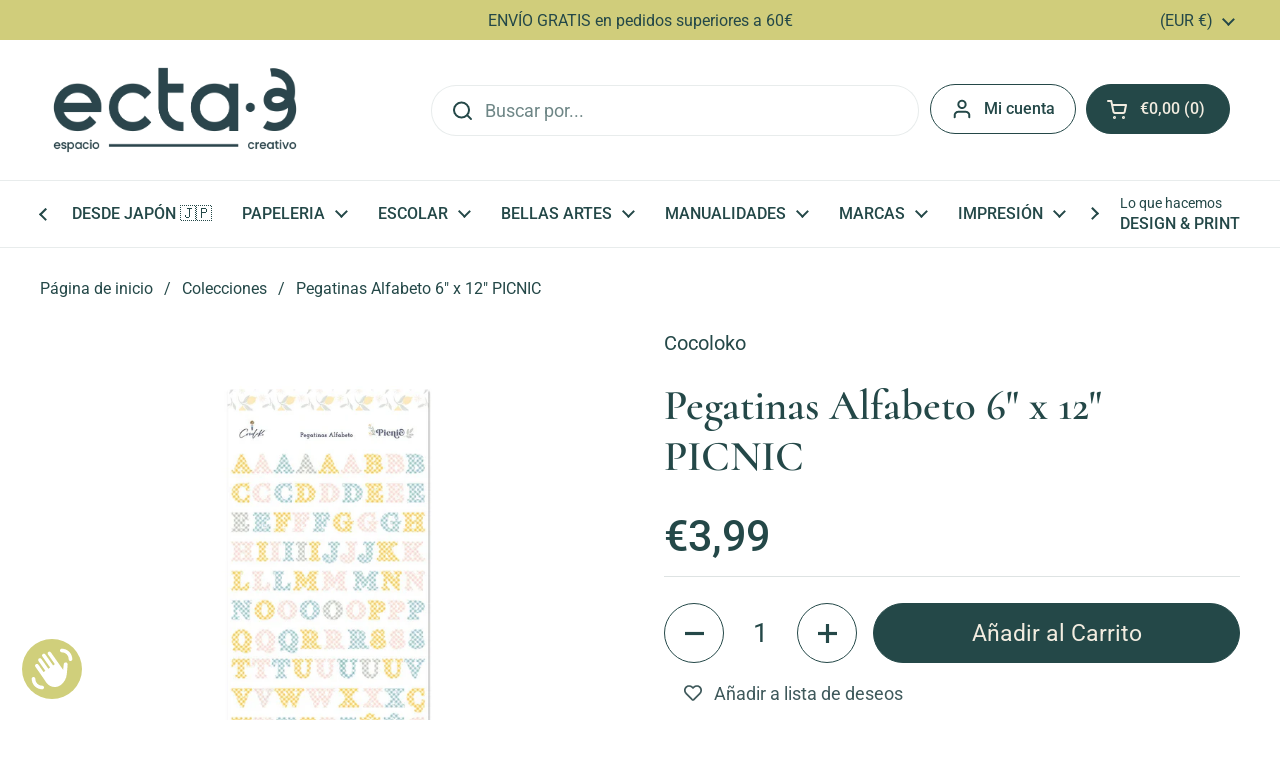

--- FILE ---
content_type: text/html; charset=utf-8
request_url: https://ecta-3.com/products/pegatinas-alfabeto-6-x-12-picnic
body_size: 35234
content:
<!doctype html>
<html class="no-js" lang="es" dir="ltr">
<head>

	<meta charset="utf-8">
  <meta http-equiv="X-UA-Compatible" content="IE=edge,chrome=1">
  <meta name="viewport" content="width=device-width, initial-scale=1.0, height=device-height, minimum-scale=1.0"><link rel="shortcut icon" href="//ecta-3.com/cdn/shop/files/icono-fondo-pino-ecta3.png?crop=center&height=48&v=1748524903&width=48" type="image/png" /><title>Pegatinas Alfabeto 6&quot; x 12&quot; PICNIC &ndash; ecta·3 | espai creatiu</title><meta name="description" content="Pegatinas adhesivas con las letras del alfabeto motivos con un patrón vichy combinados con los colores de la colección Medida: 6” x 12” impreso en papel de  pertenenen a la colección PICNIC  ">

<meta property="og:site_name" content="ecta·3 | espai creatiu">
<meta property="og:url" content="https://ecta-3.com/products/pegatinas-alfabeto-6-x-12-picnic">
<meta property="og:title" content="Pegatinas Alfabeto 6&quot; x 12&quot; PICNIC">
<meta property="og:type" content="product">
<meta property="og:description" content="Pegatinas adhesivas con las letras del alfabeto motivos con un patrón vichy combinados con los colores de la colección Medida: 6” x 12” impreso en papel de  pertenenen a la colección PICNIC  "><meta property="og:image" content="http://ecta-3.com/cdn/shop/products/alphabet-sticker-picnic-scrap-cocoloko.jpg?v=1626767514">
  <meta property="og:image:secure_url" content="https://ecta-3.com/cdn/shop/products/alphabet-sticker-picnic-scrap-cocoloko.jpg?v=1626767514">
  <meta property="og:image:width" content="1200">
  <meta property="og:image:height" content="1200"><meta property="og:price:amount" content="3,99">
  <meta property="og:price:currency" content="EUR"><meta name="twitter:card" content="summary_large_image">
<meta name="twitter:title" content="Pegatinas Alfabeto 6&quot; x 12&quot; PICNIC">
<meta name="twitter:description" content="Pegatinas adhesivas con las letras del alfabeto motivos con un patrón vichy combinados con los colores de la colección Medida: 6” x 12” impreso en papel de  pertenenen a la colección PICNIC  "><link rel="canonical" href="https://ecta-3.com/products/pegatinas-alfabeto-6-x-12-picnic">

  <link rel="preconnect" href="https://cdn.shopify.com"><link rel="preconnect" href="https://fonts.shopifycdn.com" crossorigin><link href="//ecta-3.com/cdn/shop/t/14/assets/theme.css?v=133000347802882187661748250571" as="style" rel="preload"><link href="//ecta-3.com/cdn/shop/t/14/assets/section-header.css?v=168288249365519255791748250571" as="style" rel="preload"><link href="//ecta-3.com/cdn/shop/t/14/assets/section-main-product.css?v=49840437609464465631748250571" as="style" rel="preload">
	<link rel="preload" as="image" href="//ecta-3.com/cdn/shop/products/alphabet-sticker-picnic-scrap-cocoloko.jpg?v=1626767514&width=480" imagesrcset="//ecta-3.com/cdn/shop/products/alphabet-sticker-picnic-scrap-cocoloko.jpg?v=1626767514&width=240 240w,//ecta-3.com/cdn/shop/products/alphabet-sticker-picnic-scrap-cocoloko.jpg?v=1626767514&width=360 360w,//ecta-3.com/cdn/shop/products/alphabet-sticker-picnic-scrap-cocoloko.jpg?v=1626767514&width=420 420w,//ecta-3.com/cdn/shop/products/alphabet-sticker-picnic-scrap-cocoloko.jpg?v=1626767514&width=480 480w,//ecta-3.com/cdn/shop/products/alphabet-sticker-picnic-scrap-cocoloko.jpg?v=1626767514&width=640 640w,//ecta-3.com/cdn/shop/products/alphabet-sticker-picnic-scrap-cocoloko.jpg?v=1626767514&width=840 840w,//ecta-3.com/cdn/shop/products/alphabet-sticker-picnic-scrap-cocoloko.jpg?v=1626767514&width=1080 1080w" imagesizes="(max-width: 767px) calc(100vw - 20px), (max-width: 1360px) 50vw, calc(1360px / 2)">


<link rel="preload" href="//ecta-3.com/cdn/fonts/cormorant/cormorant_n6.3930e9d27a43e1a6bc5a2b0efe8fe595cfa3bda5.woff2" as="font" type="font/woff2" crossorigin>
<link rel="preload" href="//ecta-3.com/cdn/fonts/roboto/roboto_n4.2019d890f07b1852f56ce63ba45b2db45d852cba.woff2" as="font" type="font/woff2" crossorigin>
<style type="text/css">
@font-face {
  font-family: Cormorant;
  font-weight: 600;
  font-style: normal;
  font-display: swap;
  src: url("//ecta-3.com/cdn/fonts/cormorant/cormorant_n6.3930e9d27a43e1a6bc5a2b0efe8fe595cfa3bda5.woff2") format("woff2"),
       url("//ecta-3.com/cdn/fonts/cormorant/cormorant_n6.f8314ab02a47b4a38ed5c78b31e8d1963c1cbe87.woff") format("woff");
}
@font-face {
  font-family: Roboto;
  font-weight: 400;
  font-style: normal;
  font-display: swap;
  src: url("//ecta-3.com/cdn/fonts/roboto/roboto_n4.2019d890f07b1852f56ce63ba45b2db45d852cba.woff2") format("woff2"),
       url("//ecta-3.com/cdn/fonts/roboto/roboto_n4.238690e0007583582327135619c5f7971652fa9d.woff") format("woff");
}
@font-face {
  font-family: Roboto;
  font-weight: 500;
  font-style: normal;
  font-display: swap;
  src: url("//ecta-3.com/cdn/fonts/roboto/roboto_n5.250d51708d76acbac296b0e21ede8f81de4e37aa.woff2") format("woff2"),
       url("//ecta-3.com/cdn/fonts/roboto/roboto_n5.535e8c56f4cbbdea416167af50ab0ff1360a3949.woff") format("woff");
}
@font-face {
  font-family: Roboto;
  font-weight: 400;
  font-style: italic;
  font-display: swap;
  src: url("//ecta-3.com/cdn/fonts/roboto/roboto_i4.57ce898ccda22ee84f49e6b57ae302250655e2d4.woff2") format("woff2"),
       url("//ecta-3.com/cdn/fonts/roboto/roboto_i4.b21f3bd061cbcb83b824ae8c7671a82587b264bf.woff") format("woff");
}




</style>
<style type="text/css">

  :root {

    /* Direction */
    --direction:ltr;

    /* Font variables */

    --font-stack-headings: Cormorant, serif;
    --font-weight-headings: 600;
    --font-style-headings: normal;

    --font-stack-body: Roboto, sans-serif;
    --font-weight-body: 400;--font-weight-body-bold: 500;--font-style-body: normal;--font-weight-buttons: var(--font-weight-body);--font-weight-menu: var(--font-weight-body-bold);--base-headings-size: 61;
    --base-headings-line: 1.2;
    --base-headings-spacing: 0.0em;
    --base-body-size: 18;
    --base-body-line: 1.5;
    --base-body-spacing: 0.0em;

    --base-menu-size: 16;

    /* Color variables */

    --color-background-header: #ffffff;
    --color-secondary-background-header: rgba(36, 72, 72, 0.08);
    --color-opacity-background-header: rgba(255, 255, 255, 0);
    --color-text-header: #244848;
    --color-foreground-header: #f2ece0;
    --color-accent-header: #f08e77;
    --color-foreground-accent-header: #244848;
    --color-borders-header: rgba(36, 72, 72, 0.1);

    --color-background-main: #ffffff;
    --color-secondary-background-main: rgba(36, 72, 72, 0.08);
    --color-third-background-main: rgba(36, 72, 72, 0.04);
    --color-fourth-background-main: rgba(36, 72, 72, 0.02);
    --color-opacity-background-main: rgba(255, 255, 255, 0);
    --color-text-main: #244848;
    --color-foreground-main: #f2ece0;
    --color-secondary-text-main: rgba(36, 72, 72, 0.62);
    --color-accent-main: #cac766;
    --color-foreground-accent-main: #244848;
    --color-borders-main: rgba(36, 72, 72, 0.15);

    --color-background-cards: #ffffff;
    --color-gradient-cards: ;
    --color-text-cards: #244848;
    --color-foreground-cards: #f2ece0;
    --color-secondary-text-cards: rgba(36, 72, 72, 0.6);
    --color-accent-cards: #cac766;
    --color-foreground-accent-cards: #244848;
    --color-borders-cards: #f2ece0;

    --color-background-footer: #244848;
    --color-text-footer: #f2ece0;
    --color-accent-footer: #cac766;
    --color-borders-footer: rgba(242, 236, 224, 0.15);

    --color-borders-forms-primary: rgba(36, 72, 72, 0.3);
    --color-borders-forms-secondary: rgba(36, 72, 72, 0.6);

    /* Borders */

    --border-width-cards: 1px;
    --border-radius-cards: 10px;
    --border-width-buttons: 1px;
    --border-radius-buttons: 30px;
    --border-width-forms: 1px;
    --border-radius-forms: 5px;

    /* Shadows */
    --shadow-x-cards: 0px;
    --shadow-y-cards: 0px;
    --shadow-blur-cards: 0px;
    --color-shadow-cards: rgba(0,0,0,0);
    --shadow-x-buttons: 0px;
    --shadow-y-buttons: 0px;
    --shadow-blur-buttons: 0px;
    --color-shadow-buttons: rgba(0,0,0,0);

    /* Layout */

    --grid-gap-original-base: 26px;
    --theme-max-width: 1360px;
    --container-vertical-space-base: 100px;
    --image-fit-padding: 10%;

  }
  
    @media screen and (max-width: 767px) {
      :root {
        --border-radius-cards: clamp(8px, 5px, 10px);
      }
    }
  

  .facets__summary, #main select, .sidebar select, .modal-content select {
    background-image: url('data:image/svg+xml;utf8,<svg width="13" height="8" fill="none" xmlns="http://www.w3.org/2000/svg"><path d="M1.414.086 7.9 6.57 6.485 7.985 0 1.5 1.414.086Z" fill="%23244848"/><path d="M12.985 1.515 6.5 8 5.085 6.586 11.571.101l1.414 1.414Z" fill="%23244848"/></svg>');
  }

  .card .star-rating__stars {
    background-image: url('data:image/svg+xml;utf8,<svg width="20" height="13" viewBox="0 0 14 13" fill="none" xmlns="http://www.w3.org/2000/svg"><path d="m7 0 1.572 4.837h5.085l-4.114 2.99 1.572 4.836L7 9.673l-4.114 2.99 1.571-4.837-4.114-2.99h5.085L7 0Z" stroke="%23244848" stroke-width="1"/></svg>');
  }
  .card .star-rating__stars-active {
    background-image: url('data:image/svg+xml;utf8,<svg width="20" height="13" viewBox="0 0 14 13" fill="none" xmlns="http://www.w3.org/2000/svg"><path d="m7 0 1.572 4.837h5.085l-4.114 2.99 1.572 4.836L7 9.673l-4.114 2.99 1.571-4.837-4.114-2.99h5.085L7 0Z" fill="%23244848" stroke-width="0"/></svg>');
  }

  .star-rating__stars {
    background-image: url('data:image/svg+xml;utf8,<svg width="20" height="13" viewBox="0 0 14 13" fill="none" xmlns="http://www.w3.org/2000/svg"><path d="m7 0 1.572 4.837h5.085l-4.114 2.99 1.572 4.836L7 9.673l-4.114 2.99 1.571-4.837-4.114-2.99h5.085L7 0Z" stroke="%23244848" stroke-width="1"/></svg>');
  }
  .star-rating__stars-active {
    background-image: url('data:image/svg+xml;utf8,<svg width="20" height="13" viewBox="0 0 14 13" fill="none" xmlns="http://www.w3.org/2000/svg"><path d="m7 0 1.572 4.837h5.085l-4.114 2.99 1.572 4.836L7 9.673l-4.114 2.99 1.571-4.837-4.114-2.99h5.085L7 0Z" fill="%23244848" stroke-width="0"/></svg>');
  }

  .product-item {}</style>

<style id="root-height">
  :root {
    --window-height: 100vh;
  }
</style>
<script type="text/javascript">
  window.KrownAssetLoader = {
    loadedScripts: new Set(),
    loadScript: function(url) {
      if (this.loadedScripts.has(url)) return;
      this.loadedScripts.add(url);
      const script = document.createElement('script');
      script.src = url;
      script.defer = true;
      document.head.appendChild(script);
    }
  };
</script><link href="//ecta-3.com/cdn/shop/t/14/assets/theme.css?v=133000347802882187661748250571" rel="stylesheet" type="text/css" media="all" />

	<script>window.performance && window.performance.mark && window.performance.mark('shopify.content_for_header.start');</script><meta name="google-site-verification" content="8S231S9pxBDPjORrwy80rRsGXoP80MNoPTQoSthvmYE">
<meta name="facebook-domain-verification" content="k66k5ir06dc16424kr7supz3sl1sud">
<meta id="shopify-digital-wallet" name="shopify-digital-wallet" content="/34742894651/digital_wallets/dialog">
<meta name="shopify-checkout-api-token" content="c26510a42a1b6298e56313d2d6e7ab63">
<link rel="alternate" type="application/json+oembed" href="https://ecta-3.com/products/pegatinas-alfabeto-6-x-12-picnic.oembed">
<script async="async" src="/checkouts/internal/preloads.js?locale=es-ES"></script>
<link rel="preconnect" href="https://shop.app" crossorigin="anonymous">
<script async="async" src="https://shop.app/checkouts/internal/preloads.js?locale=es-ES&shop_id=34742894651" crossorigin="anonymous"></script>
<script id="apple-pay-shop-capabilities" type="application/json">{"shopId":34742894651,"countryCode":"ES","currencyCode":"EUR","merchantCapabilities":["supports3DS"],"merchantId":"gid:\/\/shopify\/Shop\/34742894651","merchantName":"ecta·3 | espai creatiu","requiredBillingContactFields":["postalAddress","email","phone"],"requiredShippingContactFields":["postalAddress","email","phone"],"shippingType":"shipping","supportedNetworks":["visa","maestro","masterCard","amex"],"total":{"type":"pending","label":"ecta·3 | espai creatiu","amount":"1.00"},"shopifyPaymentsEnabled":true,"supportsSubscriptions":true}</script>
<script id="shopify-features" type="application/json">{"accessToken":"c26510a42a1b6298e56313d2d6e7ab63","betas":["rich-media-storefront-analytics"],"domain":"ecta-3.com","predictiveSearch":true,"shopId":34742894651,"locale":"es"}</script>
<script>var Shopify = Shopify || {};
Shopify.shop = "ecta-3.myshopify.com";
Shopify.locale = "es";
Shopify.currency = {"active":"EUR","rate":"1.0"};
Shopify.country = "ES";
Shopify.theme = {"name":"Local","id":182728294731,"schema_name":"Local","schema_version":"2.7.0","theme_store_id":1651,"role":"main"};
Shopify.theme.handle = "null";
Shopify.theme.style = {"id":null,"handle":null};
Shopify.cdnHost = "ecta-3.com/cdn";
Shopify.routes = Shopify.routes || {};
Shopify.routes.root = "/";</script>
<script type="module">!function(o){(o.Shopify=o.Shopify||{}).modules=!0}(window);</script>
<script>!function(o){function n(){var o=[];function n(){o.push(Array.prototype.slice.apply(arguments))}return n.q=o,n}var t=o.Shopify=o.Shopify||{};t.loadFeatures=n(),t.autoloadFeatures=n()}(window);</script>
<script>
  window.ShopifyPay = window.ShopifyPay || {};
  window.ShopifyPay.apiHost = "shop.app\/pay";
  window.ShopifyPay.redirectState = null;
</script>
<script id="shop-js-analytics" type="application/json">{"pageType":"product"}</script>
<script defer="defer" async type="module" src="//ecta-3.com/cdn/shopifycloud/shop-js/modules/v2/client.init-shop-cart-sync_CvZOh8Af.es.esm.js"></script>
<script defer="defer" async type="module" src="//ecta-3.com/cdn/shopifycloud/shop-js/modules/v2/chunk.common_3Rxs6Qxh.esm.js"></script>
<script type="module">
  await import("//ecta-3.com/cdn/shopifycloud/shop-js/modules/v2/client.init-shop-cart-sync_CvZOh8Af.es.esm.js");
await import("//ecta-3.com/cdn/shopifycloud/shop-js/modules/v2/chunk.common_3Rxs6Qxh.esm.js");

  window.Shopify.SignInWithShop?.initShopCartSync?.({"fedCMEnabled":true,"windoidEnabled":true});

</script>
<script>
  window.Shopify = window.Shopify || {};
  if (!window.Shopify.featureAssets) window.Shopify.featureAssets = {};
  window.Shopify.featureAssets['shop-js'] = {"shop-cart-sync":["modules/v2/client.shop-cart-sync_rmK0axmV.es.esm.js","modules/v2/chunk.common_3Rxs6Qxh.esm.js"],"init-fed-cm":["modules/v2/client.init-fed-cm_ZaR7zFve.es.esm.js","modules/v2/chunk.common_3Rxs6Qxh.esm.js"],"shop-button":["modules/v2/client.shop-button_DtKRgnFY.es.esm.js","modules/v2/chunk.common_3Rxs6Qxh.esm.js"],"shop-cash-offers":["modules/v2/client.shop-cash-offers_CD08217J.es.esm.js","modules/v2/chunk.common_3Rxs6Qxh.esm.js","modules/v2/chunk.modal_DPIzVVvN.esm.js"],"init-windoid":["modules/v2/client.init-windoid_B42Q2JHR.es.esm.js","modules/v2/chunk.common_3Rxs6Qxh.esm.js"],"shop-toast-manager":["modules/v2/client.shop-toast-manager_BhL87v9O.es.esm.js","modules/v2/chunk.common_3Rxs6Qxh.esm.js"],"init-shop-email-lookup-coordinator":["modules/v2/client.init-shop-email-lookup-coordinator_CFAE-OH8.es.esm.js","modules/v2/chunk.common_3Rxs6Qxh.esm.js"],"init-shop-cart-sync":["modules/v2/client.init-shop-cart-sync_CvZOh8Af.es.esm.js","modules/v2/chunk.common_3Rxs6Qxh.esm.js"],"avatar":["modules/v2/client.avatar_BTnouDA3.es.esm.js"],"pay-button":["modules/v2/client.pay-button_x3Sl_UWF.es.esm.js","modules/v2/chunk.common_3Rxs6Qxh.esm.js"],"init-customer-accounts":["modules/v2/client.init-customer-accounts_DwzgN7WB.es.esm.js","modules/v2/client.shop-login-button_Bwv8tzNm.es.esm.js","modules/v2/chunk.common_3Rxs6Qxh.esm.js","modules/v2/chunk.modal_DPIzVVvN.esm.js"],"init-shop-for-new-customer-accounts":["modules/v2/client.init-shop-for-new-customer-accounts_l0dYgp_m.es.esm.js","modules/v2/client.shop-login-button_Bwv8tzNm.es.esm.js","modules/v2/chunk.common_3Rxs6Qxh.esm.js","modules/v2/chunk.modal_DPIzVVvN.esm.js"],"shop-login-button":["modules/v2/client.shop-login-button_Bwv8tzNm.es.esm.js","modules/v2/chunk.common_3Rxs6Qxh.esm.js","modules/v2/chunk.modal_DPIzVVvN.esm.js"],"init-customer-accounts-sign-up":["modules/v2/client.init-customer-accounts-sign-up_CqSuJy7r.es.esm.js","modules/v2/client.shop-login-button_Bwv8tzNm.es.esm.js","modules/v2/chunk.common_3Rxs6Qxh.esm.js","modules/v2/chunk.modal_DPIzVVvN.esm.js"],"shop-follow-button":["modules/v2/client.shop-follow-button_sMoqSZtr.es.esm.js","modules/v2/chunk.common_3Rxs6Qxh.esm.js","modules/v2/chunk.modal_DPIzVVvN.esm.js"],"checkout-modal":["modules/v2/client.checkout-modal_CwKmoEcx.es.esm.js","modules/v2/chunk.common_3Rxs6Qxh.esm.js","modules/v2/chunk.modal_DPIzVVvN.esm.js"],"lead-capture":["modules/v2/client.lead-capture_De9xQpTV.es.esm.js","modules/v2/chunk.common_3Rxs6Qxh.esm.js","modules/v2/chunk.modal_DPIzVVvN.esm.js"],"shop-login":["modules/v2/client.shop-login_DZKlOsWP.es.esm.js","modules/v2/chunk.common_3Rxs6Qxh.esm.js","modules/v2/chunk.modal_DPIzVVvN.esm.js"],"payment-terms":["modules/v2/client.payment-terms_WyOlUs-o.es.esm.js","modules/v2/chunk.common_3Rxs6Qxh.esm.js","modules/v2/chunk.modal_DPIzVVvN.esm.js"]};
</script>
<script>(function() {
  var isLoaded = false;
  function asyncLoad() {
    if (isLoaded) return;
    isLoaded = true;
    var urls = ["https:\/\/wishlisthero-assets.revampco.com\/store-front\/bundle2.js?shop=ecta-3.myshopify.com"];
    for (var i = 0; i < urls.length; i++) {
      var s = document.createElement('script');
      s.type = 'text/javascript';
      s.async = true;
      s.src = urls[i];
      var x = document.getElementsByTagName('script')[0];
      x.parentNode.insertBefore(s, x);
    }
  };
  if(window.attachEvent) {
    window.attachEvent('onload', asyncLoad);
  } else {
    window.addEventListener('load', asyncLoad, false);
  }
})();</script>
<script id="__st">var __st={"a":34742894651,"offset":3600,"reqid":"9f1e2a9f-e30d-4cc7-9e9c-8213ce0a09f3-1768643863","pageurl":"ecta-3.com\/products\/pegatinas-alfabeto-6-x-12-picnic","u":"4be3ce8d50f8","p":"product","rtyp":"product","rid":6838598074532};</script>
<script>window.ShopifyPaypalV4VisibilityTracking = true;</script>
<script id="captcha-bootstrap">!function(){'use strict';const t='contact',e='account',n='new_comment',o=[[t,t],['blogs',n],['comments',n],[t,'customer']],c=[[e,'customer_login'],[e,'guest_login'],[e,'recover_customer_password'],[e,'create_customer']],r=t=>t.map((([t,e])=>`form[action*='/${t}']:not([data-nocaptcha='true']) input[name='form_type'][value='${e}']`)).join(','),a=t=>()=>t?[...document.querySelectorAll(t)].map((t=>t.form)):[];function s(){const t=[...o],e=r(t);return a(e)}const i='password',u='form_key',d=['recaptcha-v3-token','g-recaptcha-response','h-captcha-response',i],f=()=>{try{return window.sessionStorage}catch{return}},m='__shopify_v',_=t=>t.elements[u];function p(t,e,n=!1){try{const o=window.sessionStorage,c=JSON.parse(o.getItem(e)),{data:r}=function(t){const{data:e,action:n}=t;return t[m]||n?{data:e,action:n}:{data:t,action:n}}(c);for(const[e,n]of Object.entries(r))t.elements[e]&&(t.elements[e].value=n);n&&o.removeItem(e)}catch(o){console.error('form repopulation failed',{error:o})}}const l='form_type',E='cptcha';function T(t){t.dataset[E]=!0}const w=window,h=w.document,L='Shopify',v='ce_forms',y='captcha';let A=!1;((t,e)=>{const n=(g='f06e6c50-85a8-45c8-87d0-21a2b65856fe',I='https://cdn.shopify.com/shopifycloud/storefront-forms-hcaptcha/ce_storefront_forms_captcha_hcaptcha.v1.5.2.iife.js',D={infoText:'Protegido por hCaptcha',privacyText:'Privacidad',termsText:'Términos'},(t,e,n)=>{const o=w[L][v],c=o.bindForm;if(c)return c(t,g,e,D).then(n);var r;o.q.push([[t,g,e,D],n]),r=I,A||(h.body.append(Object.assign(h.createElement('script'),{id:'captcha-provider',async:!0,src:r})),A=!0)});var g,I,D;w[L]=w[L]||{},w[L][v]=w[L][v]||{},w[L][v].q=[],w[L][y]=w[L][y]||{},w[L][y].protect=function(t,e){n(t,void 0,e),T(t)},Object.freeze(w[L][y]),function(t,e,n,w,h,L){const[v,y,A,g]=function(t,e,n){const i=e?o:[],u=t?c:[],d=[...i,...u],f=r(d),m=r(i),_=r(d.filter((([t,e])=>n.includes(e))));return[a(f),a(m),a(_),s()]}(w,h,L),I=t=>{const e=t.target;return e instanceof HTMLFormElement?e:e&&e.form},D=t=>v().includes(t);t.addEventListener('submit',(t=>{const e=I(t);if(!e)return;const n=D(e)&&!e.dataset.hcaptchaBound&&!e.dataset.recaptchaBound,o=_(e),c=g().includes(e)&&(!o||!o.value);(n||c)&&t.preventDefault(),c&&!n&&(function(t){try{if(!f())return;!function(t){const e=f();if(!e)return;const n=_(t);if(!n)return;const o=n.value;o&&e.removeItem(o)}(t);const e=Array.from(Array(32),(()=>Math.random().toString(36)[2])).join('');!function(t,e){_(t)||t.append(Object.assign(document.createElement('input'),{type:'hidden',name:u})),t.elements[u].value=e}(t,e),function(t,e){const n=f();if(!n)return;const o=[...t.querySelectorAll(`input[type='${i}']`)].map((({name:t})=>t)),c=[...d,...o],r={};for(const[a,s]of new FormData(t).entries())c.includes(a)||(r[a]=s);n.setItem(e,JSON.stringify({[m]:1,action:t.action,data:r}))}(t,e)}catch(e){console.error('failed to persist form',e)}}(e),e.submit())}));const S=(t,e)=>{t&&!t.dataset[E]&&(n(t,e.some((e=>e===t))),T(t))};for(const o of['focusin','change'])t.addEventListener(o,(t=>{const e=I(t);D(e)&&S(e,y())}));const B=e.get('form_key'),M=e.get(l),P=B&&M;t.addEventListener('DOMContentLoaded',(()=>{const t=y();if(P)for(const e of t)e.elements[l].value===M&&p(e,B);[...new Set([...A(),...v().filter((t=>'true'===t.dataset.shopifyCaptcha))])].forEach((e=>S(e,t)))}))}(h,new URLSearchParams(w.location.search),n,t,e,['guest_login'])})(!0,!0)}();</script>
<script integrity="sha256-4kQ18oKyAcykRKYeNunJcIwy7WH5gtpwJnB7kiuLZ1E=" data-source-attribution="shopify.loadfeatures" defer="defer" src="//ecta-3.com/cdn/shopifycloud/storefront/assets/storefront/load_feature-a0a9edcb.js" crossorigin="anonymous"></script>
<script crossorigin="anonymous" defer="defer" src="//ecta-3.com/cdn/shopifycloud/storefront/assets/shopify_pay/storefront-65b4c6d7.js?v=20250812"></script>
<script data-source-attribution="shopify.dynamic_checkout.dynamic.init">var Shopify=Shopify||{};Shopify.PaymentButton=Shopify.PaymentButton||{isStorefrontPortableWallets:!0,init:function(){window.Shopify.PaymentButton.init=function(){};var t=document.createElement("script");t.src="https://ecta-3.com/cdn/shopifycloud/portable-wallets/latest/portable-wallets.es.js",t.type="module",document.head.appendChild(t)}};
</script>
<script data-source-attribution="shopify.dynamic_checkout.buyer_consent">
  function portableWalletsHideBuyerConsent(e){var t=document.getElementById("shopify-buyer-consent"),n=document.getElementById("shopify-subscription-policy-button");t&&n&&(t.classList.add("hidden"),t.setAttribute("aria-hidden","true"),n.removeEventListener("click",e))}function portableWalletsShowBuyerConsent(e){var t=document.getElementById("shopify-buyer-consent"),n=document.getElementById("shopify-subscription-policy-button");t&&n&&(t.classList.remove("hidden"),t.removeAttribute("aria-hidden"),n.addEventListener("click",e))}window.Shopify?.PaymentButton&&(window.Shopify.PaymentButton.hideBuyerConsent=portableWalletsHideBuyerConsent,window.Shopify.PaymentButton.showBuyerConsent=portableWalletsShowBuyerConsent);
</script>
<script data-source-attribution="shopify.dynamic_checkout.cart.bootstrap">document.addEventListener("DOMContentLoaded",(function(){function t(){return document.querySelector("shopify-accelerated-checkout-cart, shopify-accelerated-checkout")}if(t())Shopify.PaymentButton.init();else{new MutationObserver((function(e,n){t()&&(Shopify.PaymentButton.init(),n.disconnect())})).observe(document.body,{childList:!0,subtree:!0})}}));
</script>
<script id='scb4127' type='text/javascript' async='' src='https://ecta-3.com/cdn/shopifycloud/privacy-banner/storefront-banner.js'></script><link id="shopify-accelerated-checkout-styles" rel="stylesheet" media="screen" href="https://ecta-3.com/cdn/shopifycloud/portable-wallets/latest/accelerated-checkout-backwards-compat.css" crossorigin="anonymous">
<style id="shopify-accelerated-checkout-cart">
        #shopify-buyer-consent {
  margin-top: 1em;
  display: inline-block;
  width: 100%;
}

#shopify-buyer-consent.hidden {
  display: none;
}

#shopify-subscription-policy-button {
  background: none;
  border: none;
  padding: 0;
  text-decoration: underline;
  font-size: inherit;
  cursor: pointer;
}

#shopify-subscription-policy-button::before {
  box-shadow: none;
}

      </style>

<script>window.performance && window.performance.mark && window.performance.mark('shopify.content_for_header.end');</script>

  <script>
    const rbi = [];
    const ribSetSize = (img) => {
      if ( img.offsetWidth / img.dataset.ratio < img.offsetHeight ) {
        img.setAttribute('sizes', `${Math.ceil(img.offsetHeight * img.dataset.ratio)}px`);
      } else {
        img.setAttribute('sizes', `${Math.ceil(img.offsetWidth)}px`);
      }
    }
    const debounce = (fn, wait) => {
      let t;
      return (...args) => {
        clearTimeout(t);
        t = setTimeout(() => fn.apply(this, args), wait);
      };
    }
    window.KEYCODES = {
      TAB: 9,
      ESC: 27,
      DOWN: 40,
      RIGHT: 39,
      UP: 38,
      LEFT: 37,
      RETURN: 13
    };
    window.addEventListener('resize', debounce(()=>{
      for ( let img of rbi ) {
        ribSetSize(img);
      }
    }, 250));
  </script><noscript>
    <link rel="stylesheet" href="//ecta-3.com/cdn/shop/t/14/assets/theme-noscript.css?v=42099867224588620941748250571">
  </noscript>

<!-- BEGIN app block: shopify://apps/wishlist-hero/blocks/customize-style-block/a9a5079b-59e8-47cb-b659-ecf1c60b9b72 -->
<script>
  try {
    window.WishListHero_setting_theme_override = {
      
      
      
      
      
      
        HeaderFontSize : "30",
      
      
        ProductNameFontSize : "18",
      
      
        PriceFontSize : "16",
      
      t_o_f: true,
      theme_overriden_flag: true
    };
    if (typeof(window.WishListHero_setting) != "undefined" && window.WishListHero_setting) {
      window.WishListHero_setting = {
        ...window.WishListHero_setting,
        ...window.WishListHero_setting_theme_override
      };
    }
  } catch (e) {
    console.error('Error loading config', e);
  }
</script><!-- END app block --><!-- BEGIN app block: shopify://apps/wishlist-hero/blocks/app-embed/a9a5079b-59e8-47cb-b659-ecf1c60b9b72 -->


  <script type="application/json" id="WH-ProductJson-product-template">
    {"id":6838598074532,"title":"Pegatinas Alfabeto 6\" x 12\" PICNIC","handle":"pegatinas-alfabeto-6-x-12-picnic","description":"\u003cmeta charset=\"utf-8\"\u003e\n\u003cp data-pm-slice=\"1 1 []\" class=\"\" data-mce-fragment=\"1\"\u003ePegatinas adhesivas con las letras del alfabeto\u003c\/p\u003e\n\u003cp class=\"\" data-mce-fragment=\"1\"\u003emotivos con un patrón vichy combinados con los colores de la colección\u003cbr\u003e\u003c\/p\u003e\n\u003cp class=\"\" data-mce-fragment=\"1\"\u003eMedida: 6” x 12”\u003c\/p\u003e\n\u003cp class=\"\" data-mce-fragment=\"1\"\u003eimpreso en papel de \u003c\/p\u003e\n\u003cp class=\"\" data-mce-fragment=\"1\"\u003epertenenen a la colección PICNIC\u003c\/p\u003e\n\u003cp class=\"\" data-mce-fragment=\"1\"\u003e \u003c\/p\u003e","published_at":"2021-07-20T10:00:01+02:00","created_at":"2021-07-20T09:51:54+02:00","vendor":"Cocoloko","type":"","tags":["pegatinas","Picnic"],"price":399,"price_min":399,"price_max":399,"available":true,"price_varies":false,"compare_at_price":null,"compare_at_price_min":0,"compare_at_price_max":0,"compare_at_price_varies":false,"variants":[{"id":40427622793380,"title":"Default Title","option1":"Default Title","option2":null,"option3":null,"sku":"7427245972740","requires_shipping":true,"taxable":true,"featured_image":null,"available":true,"name":"Pegatinas Alfabeto 6\" x 12\" PICNIC","public_title":null,"options":["Default Title"],"price":399,"weight":50,"compare_at_price":null,"inventory_management":"shopify","barcode":"7427245972740","requires_selling_plan":false,"selling_plan_allocations":[]}],"images":["\/\/ecta-3.com\/cdn\/shop\/products\/alphabet-sticker-picnic-scrap-cocoloko.jpg?v=1626767514","\/\/ecta-3.com\/cdn\/shop\/products\/pegatinas-alfabeto-picnic-scrapbooking-cocoloko.jpg?v=1626767514"],"featured_image":"\/\/ecta-3.com\/cdn\/shop\/products\/alphabet-sticker-picnic-scrap-cocoloko.jpg?v=1626767514","options":["Title"],"media":[{"alt":null,"id":22490293305508,"position":1,"preview_image":{"aspect_ratio":1.0,"height":1200,"width":1200,"src":"\/\/ecta-3.com\/cdn\/shop\/products\/alphabet-sticker-picnic-scrap-cocoloko.jpg?v=1626767514"},"aspect_ratio":1.0,"height":1200,"media_type":"image","src":"\/\/ecta-3.com\/cdn\/shop\/products\/alphabet-sticker-picnic-scrap-cocoloko.jpg?v=1626767514","width":1200},{"alt":null,"id":22490293338276,"position":2,"preview_image":{"aspect_ratio":1.0,"height":1200,"width":1200,"src":"\/\/ecta-3.com\/cdn\/shop\/products\/pegatinas-alfabeto-picnic-scrapbooking-cocoloko.jpg?v=1626767514"},"aspect_ratio":1.0,"height":1200,"media_type":"image","src":"\/\/ecta-3.com\/cdn\/shop\/products\/pegatinas-alfabeto-picnic-scrapbooking-cocoloko.jpg?v=1626767514","width":1200}],"requires_selling_plan":false,"selling_plan_groups":[],"content":"\u003cmeta charset=\"utf-8\"\u003e\n\u003cp data-pm-slice=\"1 1 []\" class=\"\" data-mce-fragment=\"1\"\u003ePegatinas adhesivas con las letras del alfabeto\u003c\/p\u003e\n\u003cp class=\"\" data-mce-fragment=\"1\"\u003emotivos con un patrón vichy combinados con los colores de la colección\u003cbr\u003e\u003c\/p\u003e\n\u003cp class=\"\" data-mce-fragment=\"1\"\u003eMedida: 6” x 12”\u003c\/p\u003e\n\u003cp class=\"\" data-mce-fragment=\"1\"\u003eimpreso en papel de \u003c\/p\u003e\n\u003cp class=\"\" data-mce-fragment=\"1\"\u003epertenenen a la colección PICNIC\u003c\/p\u003e\n\u003cp class=\"\" data-mce-fragment=\"1\"\u003e \u003c\/p\u003e"}
  </script>

<script type="text/javascript">
  
    window.wishlisthero_buttonProdPageClasses = [];
  
  
    window.wishlisthero_cartDotClasses = [];
  
</script>
<!-- BEGIN app snippet: extraStyles -->

<style>
  .wishlisthero-floating {
    position: absolute;
    top: 5px;
    z-index: 21;
    border-radius: 100%;
    width: fit-content;
    right: 5px;
    left: auto;
    &.wlh-left-btn {
      left: 5px !important;
      right: auto !important;
    }
    &.wlh-right-btn {
      right: 5px !important;
      left: auto !important;
    }
    
  }
  @media(min-width:1300px) {
    .product-item__link.product-item__image--margins .wishlisthero-floating, {
      
        left: 50% !important;
        margin-left: -295px;
      
    }
  }
  .MuiTypography-h1,.MuiTypography-h2,.MuiTypography-h3,.MuiTypography-h4,.MuiTypography-h5,.MuiTypography-h6,.MuiButton-root,.MuiCardHeader-title a {
    font-family: ,  !important;
  }
</style>






<!-- END app snippet -->
<!-- BEGIN app snippet: renderAssets -->

  <link rel="preload" href="https://cdn.shopify.com/extensions/019badc7-12fe-783e-9dfe-907190f91114/wishlist-hero-81/assets/default.css" as="style" onload="this.onload=null;this.rel='stylesheet'">
  <noscript><link href="//cdn.shopify.com/extensions/019badc7-12fe-783e-9dfe-907190f91114/wishlist-hero-81/assets/default.css" rel="stylesheet" type="text/css" media="all" /></noscript>
  <script defer src="https://cdn.shopify.com/extensions/019badc7-12fe-783e-9dfe-907190f91114/wishlist-hero-81/assets/default.js"></script>
<!-- END app snippet -->


<script type="text/javascript">
  try{
  
    var scr_bdl_path = "https://cdn.shopify.com/extensions/019badc7-12fe-783e-9dfe-907190f91114/wishlist-hero-81/assets/bundle2.js";
    window._wh_asset_path = scr_bdl_path.substring(0,scr_bdl_path.lastIndexOf("/")) + "/";
  

  }catch(e){ console.log(e)}
  try{

  
    window.WishListHero_setting = {"ButtonColor":"#2a4749","IconColor":"rgba(255, 255, 255, 1)","IconType":"Heart","ButtonTextBeforeAdding":"Añadir a lista de deseos","ButtonTextAfterAdding":"Añadido a lista de deseos","AnimationAfterAddition":"Blink","ButtonTextAddToCart":"Añadir a la cesta","ButtonTextOutOfStock":"Agotado","ButtonTextAddAllToCart":"Añadir todo a la cesta","ButtonTextRemoveAllToCart":"Eliminar todo de la cesta","AddedProductNotificationText":"Producto añadido correctamente a la lista de deseos","AddedProductToCartNotificationText":"Producto añadido correctamente a la lista de deseos","ViewCartLinkText":"Ver carrito","SharePopup_TitleText":"Compartir mi lista de deseos","SharePopup_shareBtnText":"Compartir","SharePopup_shareHederText":"Compartir en Redes Sociales","SharePopup_shareCopyText":"O copie la lista de deseos para compartir ","SharePopup_shareCancelBtnText":"Cancelar","SharePopup_shareCopyBtnText":"Copiar","SendEMailPopup_BtnText":"Enviar por e-mail","SendEMailPopup_FromText":"De Nombre","SendEMailPopup_ToText":"Al email","SendEMailPopup_BodyText":"Cuerpo","SendEMailPopup_SendBtnText":"Enviar","SendEMailPopup_TitleText":"Enviar mi Lista de deseos por e-mail","AddProductMessageText":"¿Estás segur@ de añadir todos los productos al carrito?","RemoveProductMessageText":"¿Estás segur@ de eliminar todos los productos del carrito?","RemoveAllProductMessageText":"¿Estás segur@ de eliminar todos los productos de la lista de deseos?","RemovedProductNotificationText":"Producto eliminado correctamente","AddAllOutOfStockProductNotificationText":"Parece que hay un error al agregar productos al carrito. Pruebe otra vez. ","RemovePopupOkText":"ok","RemovePopup_HeaderText":"¿Estás segur@?","ViewWishlistText":"Ver lista de deseos","EmptyWishlistText":"No hay productos en la lista de deseos","BuyNowButtonText":"Comprar","BuyNowButtonColor":"rgb(144, 86, 162)","BuyNowTextButtonColor":"rgb(255, 255, 255)","Wishlist_Title":"Mi lista de deseos","WishlistHeaderTitleAlignment":"Left","WishlistProductImageSize":"Normal","PriceColor":"#2a4749","HeaderFontSize":"30","PriceFontSize":"18","ProductNameFontSize":"16","LaunchPointType":"menu_item","DisplayWishlistAs":"popup_window","DisplayButtonAs":"text_with_icon","PopupSize":"md","HideAddToCartButton":false,"NoRedirectAfterAddToCart":false,"DisableGuestCustomer":false,"LoginPopupContent":"Inicia sesión para guardar tu lista de deseos en todos los dispositivos.","LoginPopupLoginBtnText":"Iniciar sesión","LoginPopupContentFontSize":"20","NotificationPopupPosition":"right","WishlistButtonTextColor":"rgba(255, 255, 255, 1)","EnableRemoveFromWishlistAfterAddButtonText":"Eliminar de la lista de deseos","_id":"6376067fb9b3c464699f3da5","EnableCollection":false,"EnableShare":true,"RemovePowerBy":false,"EnableFBPixel":false,"DisapleApp":false,"FloatPointPossition":"bottom_right","HeartStateToggle":true,"HeaderMenuItemsIndicator":true,"EnableRemoveFromWishlistAfterAdd":true,"IconTypeNum":"1","SendEMailPopup_SendNotificationText":"email enviado con éxito","SharePopup_shareCopiedText":"Copiado","ThrdParty_Trans_active":false,"Shop":"ecta-3.myshopify.com","shop":"ecta-3.myshopify.com","Status":"Active","Plan":"FREE"};
    if(typeof(window.WishListHero_setting_theme_override) != "undefined"){
                                                                                window.WishListHero_setting = {
                                                                                    ...window.WishListHero_setting,
                                                                                    ...window.WishListHero_setting_theme_override
                                                                                };
                                                                            }
                                                                            // Done

  

  }catch(e){ console.error('Error loading config',e); }
</script>


  <script src="https://cdn.shopify.com/extensions/019badc7-12fe-783e-9dfe-907190f91114/wishlist-hero-81/assets/bundle2.js" defer></script>



<script type="text/javascript">
  if (!window.__wishlistHeroArriveScriptLoaded) {
    window.__wishlistHeroArriveScriptLoaded = true;
    function wh_loadScript(scriptUrl) {
      const script = document.createElement('script'); script.src = scriptUrl;
      document.body.appendChild(script);
      return new Promise((res, rej) => { script.onload = function () { res(); }; script.onerror = function () { rej(); } });
    }
  }
  document.addEventListener("DOMContentLoaded", () => {
      wh_loadScript('https://cdn.shopify.com/extensions/019badc7-12fe-783e-9dfe-907190f91114/wishlist-hero-81/assets/arrive.min.js').then(function () {
          document.arrive('.wishlist-hero-custom-button', function (wishlistButton) {
              var ev = new
                  CustomEvent('wishlist-hero-add-to-custom-element', { detail: wishlistButton }); document.dispatchEvent(ev);
          });
      });
  });
</script>


<!-- BEGIN app snippet: TransArray -->
<script>
  window.WLH_reload_translations = function() {
    let _wlh_res = {};
    if (window.WishListHero_setting && window.WishListHero_setting['ThrdParty_Trans_active']) {

      
        

        window.WishListHero_setting["ButtonTextBeforeAdding"] = "";
        _wlh_res["ButtonTextBeforeAdding"] = "";
        

        window.WishListHero_setting["ButtonTextAfterAdding"] = "";
        _wlh_res["ButtonTextAfterAdding"] = "";
        

        window.WishListHero_setting["ButtonTextAddToCart"] = "";
        _wlh_res["ButtonTextAddToCart"] = "";
        

        window.WishListHero_setting["ButtonTextOutOfStock"] = "";
        _wlh_res["ButtonTextOutOfStock"] = "";
        

        window.WishListHero_setting["ButtonTextAddAllToCart"] = "";
        _wlh_res["ButtonTextAddAllToCart"] = "";
        

        window.WishListHero_setting["ButtonTextRemoveAllToCart"] = "";
        _wlh_res["ButtonTextRemoveAllToCart"] = "";
        

        window.WishListHero_setting["AddedProductNotificationText"] = "";
        _wlh_res["AddedProductNotificationText"] = "";
        

        window.WishListHero_setting["AddedProductToCartNotificationText"] = "";
        _wlh_res["AddedProductToCartNotificationText"] = "";
        

        window.WishListHero_setting["ViewCartLinkText"] = "";
        _wlh_res["ViewCartLinkText"] = "";
        

        window.WishListHero_setting["SharePopup_TitleText"] = "";
        _wlh_res["SharePopup_TitleText"] = "";
        

        window.WishListHero_setting["SharePopup_shareBtnText"] = "";
        _wlh_res["SharePopup_shareBtnText"] = "";
        

        window.WishListHero_setting["SharePopup_shareHederText"] = "";
        _wlh_res["SharePopup_shareHederText"] = "";
        

        window.WishListHero_setting["SharePopup_shareCopyText"] = "";
        _wlh_res["SharePopup_shareCopyText"] = "";
        

        window.WishListHero_setting["SharePopup_shareCancelBtnText"] = "";
        _wlh_res["SharePopup_shareCancelBtnText"] = "";
        

        window.WishListHero_setting["SharePopup_shareCopyBtnText"] = "";
        _wlh_res["SharePopup_shareCopyBtnText"] = "";
        

        window.WishListHero_setting["SendEMailPopup_BtnText"] = "";
        _wlh_res["SendEMailPopup_BtnText"] = "";
        

        window.WishListHero_setting["SendEMailPopup_FromText"] = "";
        _wlh_res["SendEMailPopup_FromText"] = "";
        

        window.WishListHero_setting["SendEMailPopup_ToText"] = "";
        _wlh_res["SendEMailPopup_ToText"] = "";
        

        window.WishListHero_setting["SendEMailPopup_BodyText"] = "";
        _wlh_res["SendEMailPopup_BodyText"] = "";
        

        window.WishListHero_setting["SendEMailPopup_SendBtnText"] = "";
        _wlh_res["SendEMailPopup_SendBtnText"] = "";
        

        window.WishListHero_setting["SendEMailPopup_SendNotificationText"] = "";
        _wlh_res["SendEMailPopup_SendNotificationText"] = "";
        

        window.WishListHero_setting["SendEMailPopup_TitleText"] = "";
        _wlh_res["SendEMailPopup_TitleText"] = "";
        

        window.WishListHero_setting["AddProductMessageText"] = "";
        _wlh_res["AddProductMessageText"] = "";
        

        window.WishListHero_setting["RemoveProductMessageText"] = "";
        _wlh_res["RemoveProductMessageText"] = "";
        

        window.WishListHero_setting["RemoveAllProductMessageText"] = "";
        _wlh_res["RemoveAllProductMessageText"] = "";
        

        window.WishListHero_setting["RemovedProductNotificationText"] = "";
        _wlh_res["RemovedProductNotificationText"] = "";
        

        window.WishListHero_setting["AddAllOutOfStockProductNotificationText"] = "";
        _wlh_res["AddAllOutOfStockProductNotificationText"] = "";
        

        window.WishListHero_setting["RemovePopupOkText"] = "";
        _wlh_res["RemovePopupOkText"] = "";
        

        window.WishListHero_setting["RemovePopup_HeaderText"] = "";
        _wlh_res["RemovePopup_HeaderText"] = "";
        

        window.WishListHero_setting["ViewWishlistText"] = "";
        _wlh_res["ViewWishlistText"] = "";
        

        window.WishListHero_setting["EmptyWishlistText"] = "";
        _wlh_res["EmptyWishlistText"] = "";
        

        window.WishListHero_setting["BuyNowButtonText"] = "";
        _wlh_res["BuyNowButtonText"] = "";
        

        window.WishListHero_setting["Wishlist_Title"] = "";
        _wlh_res["Wishlist_Title"] = "";
        

        window.WishListHero_setting["LoginPopupContent"] = "";
        _wlh_res["LoginPopupContent"] = "";
        

        window.WishListHero_setting["LoginPopupLoginBtnText"] = "";
        _wlh_res["LoginPopupLoginBtnText"] = "";
        

        window.WishListHero_setting["EnableRemoveFromWishlistAfterAddButtonText"] = "";
        _wlh_res["EnableRemoveFromWishlistAfterAddButtonText"] = "";
        

        window.WishListHero_setting["LowStockEmailSubject"] = "";
        _wlh_res["LowStockEmailSubject"] = "";
        

        window.WishListHero_setting["OnSaleEmailSubject"] = "";
        _wlh_res["OnSaleEmailSubject"] = "";
        

        window.WishListHero_setting["SharePopup_shareCopiedText"] = "";
        _wlh_res["SharePopup_shareCopiedText"] = "";
    }
    return _wlh_res;
  }
  window.WLH_reload_translations();
</script><!-- END app snippet -->

<!-- END app block --><!-- BEGIN app block: shopify://apps/rockit-sales-manager/blocks/timer-embed/f347a9bf-00bf-4eeb-9f4d-159bb9b1cead -->
<script src="https://cdn.shopify.com/extensions/0199eace-d431-774c-8c2f-e9a485f4a2f4/digitalrocketsapp-widgets-23/assets/timer.js" defer></script>
<script>
    document.addEventListener('DOMContentLoaded', () => {
        const showPlaceholder = false;
        const timerIcon = "https:\/\/cdn.shopify.com\/extensions\/0199eace-d431-774c-8c2f-e9a485f4a2f4\/digitalrocketsapp-widgets-23\/assets\/timer.svg";
        const localeCode = "es";
        
            const timers = {"d70de31c-b805-45bf-b21a-98219fe78d9c":{"type":"countdown","style":{"font":"","background":{"type":"single_color","color":"rgba(220, 219, 133, 1)"},"border":{"radius":8,"size":0,"color":"rgba(36, 72, 72, 1)"},"title":{"size":24,"color":"rgba(36, 72, 72, 1)","weight":null},"subtitle":{"size":16,"color":"rgba(36, 72, 72, 1)","weight":null},"timer":{"size":48,"color":"rgba(36, 72, 72, 1)","weight":null},"timer_label":{"size":16,"color":"rgba(36, 72, 72, 1)","weight":null},"padding":{"top":20,"bottom":20},"margin":{"top":30,"bottom":30}},"title":"Corre, que vuela 30% de dto","subtitle":"el descuento desaparece en…","days":"Días","hours":"Horas","minutes":"Minutos","seconds":"Segundos","translations":{},"placement":{"selector":"","position":"append"}}};
        

        const widgetController = new RockitSalesManager.TimerWidgetController({
            blockId: undefined,
            templates: timers,
            productVariants: 
    {
        
            
        
    }
,
            localeCode: localeCode,
            timerIcon: timerIcon,
            showPlaceholder: showPlaceholder
        });
        widgetController.start({
            selectedProductVariantId: 40427622793380
        });
    });
</script>
<!-- END app block --><!-- BEGIN app block: shopify://apps/rockit-sales-manager/blocks/savings-embed/f347a9bf-00bf-4eeb-9f4d-159bb9b1cead -->

<!-- END app block --><script src="https://cdn.shopify.com/extensions/7bc9bb47-adfa-4267-963e-cadee5096caf/inbox-1252/assets/inbox-chat-loader.js" type="text/javascript" defer="defer"></script>
<script src="https://cdn.shopify.com/extensions/cfc76123-b24f-4e9a-a1dc-585518796af7/forms-2294/assets/shopify-forms-loader.js" type="text/javascript" defer="defer"></script>
<script src="https://cdn.shopify.com/extensions/019b6ec2-7a43-747b-a1dc-8cc7f4de75fa/dealeasy-201/assets/lb-dealeasy.js" type="text/javascript" defer="defer"></script>
<script src="https://cdn.shopify.com/extensions/019b9cc3-011b-7ef9-824b-6f3063693415/product-options-623/assets/app-embed.js" type="text/javascript" defer="defer"></script>
<link href="https://cdn.shopify.com/extensions/019b9cc3-011b-7ef9-824b-6f3063693415/product-options-623/assets/common.css" rel="stylesheet" type="text/css" media="all">
<link href="https://monorail-edge.shopifysvc.com" rel="dns-prefetch">
<script>(function(){if ("sendBeacon" in navigator && "performance" in window) {try {var session_token_from_headers = performance.getEntriesByType('navigation')[0].serverTiming.find(x => x.name == '_s').description;} catch {var session_token_from_headers = undefined;}var session_cookie_matches = document.cookie.match(/_shopify_s=([^;]*)/);var session_token_from_cookie = session_cookie_matches && session_cookie_matches.length === 2 ? session_cookie_matches[1] : "";var session_token = session_token_from_headers || session_token_from_cookie || "";function handle_abandonment_event(e) {var entries = performance.getEntries().filter(function(entry) {return /monorail-edge.shopifysvc.com/.test(entry.name);});if (!window.abandonment_tracked && entries.length === 0) {window.abandonment_tracked = true;var currentMs = Date.now();var navigation_start = performance.timing.navigationStart;var payload = {shop_id: 34742894651,url: window.location.href,navigation_start,duration: currentMs - navigation_start,session_token,page_type: "product"};window.navigator.sendBeacon("https://monorail-edge.shopifysvc.com/v1/produce", JSON.stringify({schema_id: "online_store_buyer_site_abandonment/1.1",payload: payload,metadata: {event_created_at_ms: currentMs,event_sent_at_ms: currentMs}}));}}window.addEventListener('pagehide', handle_abandonment_event);}}());</script>
<script id="web-pixels-manager-setup">(function e(e,d,r,n,o){if(void 0===o&&(o={}),!Boolean(null===(a=null===(i=window.Shopify)||void 0===i?void 0:i.analytics)||void 0===a?void 0:a.replayQueue)){var i,a;window.Shopify=window.Shopify||{};var t=window.Shopify;t.analytics=t.analytics||{};var s=t.analytics;s.replayQueue=[],s.publish=function(e,d,r){return s.replayQueue.push([e,d,r]),!0};try{self.performance.mark("wpm:start")}catch(e){}var l=function(){var e={modern:/Edge?\/(1{2}[4-9]|1[2-9]\d|[2-9]\d{2}|\d{4,})\.\d+(\.\d+|)|Firefox\/(1{2}[4-9]|1[2-9]\d|[2-9]\d{2}|\d{4,})\.\d+(\.\d+|)|Chrom(ium|e)\/(9{2}|\d{3,})\.\d+(\.\d+|)|(Maci|X1{2}).+ Version\/(15\.\d+|(1[6-9]|[2-9]\d|\d{3,})\.\d+)([,.]\d+|)( \(\w+\)|)( Mobile\/\w+|) Safari\/|Chrome.+OPR\/(9{2}|\d{3,})\.\d+\.\d+|(CPU[ +]OS|iPhone[ +]OS|CPU[ +]iPhone|CPU IPhone OS|CPU iPad OS)[ +]+(15[._]\d+|(1[6-9]|[2-9]\d|\d{3,})[._]\d+)([._]\d+|)|Android:?[ /-](13[3-9]|1[4-9]\d|[2-9]\d{2}|\d{4,})(\.\d+|)(\.\d+|)|Android.+Firefox\/(13[5-9]|1[4-9]\d|[2-9]\d{2}|\d{4,})\.\d+(\.\d+|)|Android.+Chrom(ium|e)\/(13[3-9]|1[4-9]\d|[2-9]\d{2}|\d{4,})\.\d+(\.\d+|)|SamsungBrowser\/([2-9]\d|\d{3,})\.\d+/,legacy:/Edge?\/(1[6-9]|[2-9]\d|\d{3,})\.\d+(\.\d+|)|Firefox\/(5[4-9]|[6-9]\d|\d{3,})\.\d+(\.\d+|)|Chrom(ium|e)\/(5[1-9]|[6-9]\d|\d{3,})\.\d+(\.\d+|)([\d.]+$|.*Safari\/(?![\d.]+ Edge\/[\d.]+$))|(Maci|X1{2}).+ Version\/(10\.\d+|(1[1-9]|[2-9]\d|\d{3,})\.\d+)([,.]\d+|)( \(\w+\)|)( Mobile\/\w+|) Safari\/|Chrome.+OPR\/(3[89]|[4-9]\d|\d{3,})\.\d+\.\d+|(CPU[ +]OS|iPhone[ +]OS|CPU[ +]iPhone|CPU IPhone OS|CPU iPad OS)[ +]+(10[._]\d+|(1[1-9]|[2-9]\d|\d{3,})[._]\d+)([._]\d+|)|Android:?[ /-](13[3-9]|1[4-9]\d|[2-9]\d{2}|\d{4,})(\.\d+|)(\.\d+|)|Mobile Safari.+OPR\/([89]\d|\d{3,})\.\d+\.\d+|Android.+Firefox\/(13[5-9]|1[4-9]\d|[2-9]\d{2}|\d{4,})\.\d+(\.\d+|)|Android.+Chrom(ium|e)\/(13[3-9]|1[4-9]\d|[2-9]\d{2}|\d{4,})\.\d+(\.\d+|)|Android.+(UC? ?Browser|UCWEB|U3)[ /]?(15\.([5-9]|\d{2,})|(1[6-9]|[2-9]\d|\d{3,})\.\d+)\.\d+|SamsungBrowser\/(5\.\d+|([6-9]|\d{2,})\.\d+)|Android.+MQ{2}Browser\/(14(\.(9|\d{2,})|)|(1[5-9]|[2-9]\d|\d{3,})(\.\d+|))(\.\d+|)|K[Aa][Ii]OS\/(3\.\d+|([4-9]|\d{2,})\.\d+)(\.\d+|)/},d=e.modern,r=e.legacy,n=navigator.userAgent;return n.match(d)?"modern":n.match(r)?"legacy":"unknown"}(),u="modern"===l?"modern":"legacy",c=(null!=n?n:{modern:"",legacy:""})[u],f=function(e){return[e.baseUrl,"/wpm","/b",e.hashVersion,"modern"===e.buildTarget?"m":"l",".js"].join("")}({baseUrl:d,hashVersion:r,buildTarget:u}),m=function(e){var d=e.version,r=e.bundleTarget,n=e.surface,o=e.pageUrl,i=e.monorailEndpoint;return{emit:function(e){var a=e.status,t=e.errorMsg,s=(new Date).getTime(),l=JSON.stringify({metadata:{event_sent_at_ms:s},events:[{schema_id:"web_pixels_manager_load/3.1",payload:{version:d,bundle_target:r,page_url:o,status:a,surface:n,error_msg:t},metadata:{event_created_at_ms:s}}]});if(!i)return console&&console.warn&&console.warn("[Web Pixels Manager] No Monorail endpoint provided, skipping logging."),!1;try{return self.navigator.sendBeacon.bind(self.navigator)(i,l)}catch(e){}var u=new XMLHttpRequest;try{return u.open("POST",i,!0),u.setRequestHeader("Content-Type","text/plain"),u.send(l),!0}catch(e){return console&&console.warn&&console.warn("[Web Pixels Manager] Got an unhandled error while logging to Monorail."),!1}}}}({version:r,bundleTarget:l,surface:e.surface,pageUrl:self.location.href,monorailEndpoint:e.monorailEndpoint});try{o.browserTarget=l,function(e){var d=e.src,r=e.async,n=void 0===r||r,o=e.onload,i=e.onerror,a=e.sri,t=e.scriptDataAttributes,s=void 0===t?{}:t,l=document.createElement("script"),u=document.querySelector("head"),c=document.querySelector("body");if(l.async=n,l.src=d,a&&(l.integrity=a,l.crossOrigin="anonymous"),s)for(var f in s)if(Object.prototype.hasOwnProperty.call(s,f))try{l.dataset[f]=s[f]}catch(e){}if(o&&l.addEventListener("load",o),i&&l.addEventListener("error",i),u)u.appendChild(l);else{if(!c)throw new Error("Did not find a head or body element to append the script");c.appendChild(l)}}({src:f,async:!0,onload:function(){if(!function(){var e,d;return Boolean(null===(d=null===(e=window.Shopify)||void 0===e?void 0:e.analytics)||void 0===d?void 0:d.initialized)}()){var d=window.webPixelsManager.init(e)||void 0;if(d){var r=window.Shopify.analytics;r.replayQueue.forEach((function(e){var r=e[0],n=e[1],o=e[2];d.publishCustomEvent(r,n,o)})),r.replayQueue=[],r.publish=d.publishCustomEvent,r.visitor=d.visitor,r.initialized=!0}}},onerror:function(){return m.emit({status:"failed",errorMsg:"".concat(f," has failed to load")})},sri:function(e){var d=/^sha384-[A-Za-z0-9+/=]+$/;return"string"==typeof e&&d.test(e)}(c)?c:"",scriptDataAttributes:o}),m.emit({status:"loading"})}catch(e){m.emit({status:"failed",errorMsg:(null==e?void 0:e.message)||"Unknown error"})}}})({shopId: 34742894651,storefrontBaseUrl: "https://ecta-3.com",extensionsBaseUrl: "https://extensions.shopifycdn.com/cdn/shopifycloud/web-pixels-manager",monorailEndpoint: "https://monorail-edge.shopifysvc.com/unstable/produce_batch",surface: "storefront-renderer",enabledBetaFlags: ["2dca8a86"],webPixelsConfigList: [{"id":"2220851531","configuration":"{\"webPixelName\":\"Judge.me\"}","eventPayloadVersion":"v1","runtimeContext":"STRICT","scriptVersion":"34ad157958823915625854214640f0bf","type":"APP","apiClientId":683015,"privacyPurposes":["ANALYTICS"],"dataSharingAdjustments":{"protectedCustomerApprovalScopes":["read_customer_email","read_customer_name","read_customer_personal_data","read_customer_phone"]}},{"id":"1465385291","configuration":"{\"pixel_id\":\"1548538752516640\",\"pixel_type\":\"facebook_pixel\"}","eventPayloadVersion":"v1","runtimeContext":"OPEN","scriptVersion":"ca16bc87fe92b6042fbaa3acc2fbdaa6","type":"APP","apiClientId":2329312,"privacyPurposes":["ANALYTICS","MARKETING","SALE_OF_DATA"],"dataSharingAdjustments":{"protectedCustomerApprovalScopes":["read_customer_address","read_customer_email","read_customer_name","read_customer_personal_data","read_customer_phone"]}},{"id":"886014283","configuration":"{\"config\":\"{\\\"pixel_id\\\":\\\"AW-10878497916\\\",\\\"target_country\\\":\\\"ES\\\",\\\"gtag_events\\\":[{\\\"type\\\":\\\"search\\\",\\\"action_label\\\":\\\"AW-10878497916\\\/Y2YoCOnWwL4DEPzoosMo\\\"},{\\\"type\\\":\\\"begin_checkout\\\",\\\"action_label\\\":\\\"AW-10878497916\\\/H1b0CObWwL4DEPzoosMo\\\"},{\\\"type\\\":\\\"view_item\\\",\\\"action_label\\\":[\\\"AW-10878497916\\\/7jzSCODWwL4DEPzoosMo\\\",\\\"MC-86K8BMD4KX\\\"]},{\\\"type\\\":\\\"purchase\\\",\\\"action_label\\\":[\\\"AW-10878497916\\\/XmcrCN3WwL4DEPzoosMo\\\",\\\"MC-86K8BMD4KX\\\"]},{\\\"type\\\":\\\"page_view\\\",\\\"action_label\\\":[\\\"AW-10878497916\\\/Ov7ECNrWwL4DEPzoosMo\\\",\\\"MC-86K8BMD4KX\\\"]},{\\\"type\\\":\\\"add_payment_info\\\",\\\"action_label\\\":\\\"AW-10878497916\\\/na8iCOzWwL4DEPzoosMo\\\"},{\\\"type\\\":\\\"add_to_cart\\\",\\\"action_label\\\":\\\"AW-10878497916\\\/6zxlCOPWwL4DEPzoosMo\\\"}],\\\"enable_monitoring_mode\\\":false}\"}","eventPayloadVersion":"v1","runtimeContext":"OPEN","scriptVersion":"b2a88bafab3e21179ed38636efcd8a93","type":"APP","apiClientId":1780363,"privacyPurposes":[],"dataSharingAdjustments":{"protectedCustomerApprovalScopes":["read_customer_address","read_customer_email","read_customer_name","read_customer_personal_data","read_customer_phone"]}},{"id":"170950987","eventPayloadVersion":"v1","runtimeContext":"LAX","scriptVersion":"1","type":"CUSTOM","privacyPurposes":["ANALYTICS"],"name":"Google Analytics tag (migrated)"},{"id":"shopify-app-pixel","configuration":"{}","eventPayloadVersion":"v1","runtimeContext":"STRICT","scriptVersion":"0450","apiClientId":"shopify-pixel","type":"APP","privacyPurposes":["ANALYTICS","MARKETING"]},{"id":"shopify-custom-pixel","eventPayloadVersion":"v1","runtimeContext":"LAX","scriptVersion":"0450","apiClientId":"shopify-pixel","type":"CUSTOM","privacyPurposes":["ANALYTICS","MARKETING"]}],isMerchantRequest: false,initData: {"shop":{"name":"ecta·3 | espai creatiu","paymentSettings":{"currencyCode":"EUR"},"myshopifyDomain":"ecta-3.myshopify.com","countryCode":"ES","storefrontUrl":"https:\/\/ecta-3.com"},"customer":null,"cart":null,"checkout":null,"productVariants":[{"price":{"amount":3.99,"currencyCode":"EUR"},"product":{"title":"Pegatinas Alfabeto 6\" x 12\" PICNIC","vendor":"Cocoloko","id":"6838598074532","untranslatedTitle":"Pegatinas Alfabeto 6\" x 12\" PICNIC","url":"\/products\/pegatinas-alfabeto-6-x-12-picnic","type":""},"id":"40427622793380","image":{"src":"\/\/ecta-3.com\/cdn\/shop\/products\/alphabet-sticker-picnic-scrap-cocoloko.jpg?v=1626767514"},"sku":"7427245972740","title":"Default Title","untranslatedTitle":"Default Title"}],"purchasingCompany":null},},"https://ecta-3.com/cdn","fcfee988w5aeb613cpc8e4bc33m6693e112",{"modern":"","legacy":""},{"shopId":"34742894651","storefrontBaseUrl":"https:\/\/ecta-3.com","extensionBaseUrl":"https:\/\/extensions.shopifycdn.com\/cdn\/shopifycloud\/web-pixels-manager","surface":"storefront-renderer","enabledBetaFlags":"[\"2dca8a86\"]","isMerchantRequest":"false","hashVersion":"fcfee988w5aeb613cpc8e4bc33m6693e112","publish":"custom","events":"[[\"page_viewed\",{}],[\"product_viewed\",{\"productVariant\":{\"price\":{\"amount\":3.99,\"currencyCode\":\"EUR\"},\"product\":{\"title\":\"Pegatinas Alfabeto 6\\\" x 12\\\" PICNIC\",\"vendor\":\"Cocoloko\",\"id\":\"6838598074532\",\"untranslatedTitle\":\"Pegatinas Alfabeto 6\\\" x 12\\\" PICNIC\",\"url\":\"\/products\/pegatinas-alfabeto-6-x-12-picnic\",\"type\":\"\"},\"id\":\"40427622793380\",\"image\":{\"src\":\"\/\/ecta-3.com\/cdn\/shop\/products\/alphabet-sticker-picnic-scrap-cocoloko.jpg?v=1626767514\"},\"sku\":\"7427245972740\",\"title\":\"Default Title\",\"untranslatedTitle\":\"Default Title\"}}]]"});</script><script>
  window.ShopifyAnalytics = window.ShopifyAnalytics || {};
  window.ShopifyAnalytics.meta = window.ShopifyAnalytics.meta || {};
  window.ShopifyAnalytics.meta.currency = 'EUR';
  var meta = {"product":{"id":6838598074532,"gid":"gid:\/\/shopify\/Product\/6838598074532","vendor":"Cocoloko","type":"","handle":"pegatinas-alfabeto-6-x-12-picnic","variants":[{"id":40427622793380,"price":399,"name":"Pegatinas Alfabeto 6\" x 12\" PICNIC","public_title":null,"sku":"7427245972740"}],"remote":false},"page":{"pageType":"product","resourceType":"product","resourceId":6838598074532,"requestId":"9f1e2a9f-e30d-4cc7-9e9c-8213ce0a09f3-1768643863"}};
  for (var attr in meta) {
    window.ShopifyAnalytics.meta[attr] = meta[attr];
  }
</script>
<script class="analytics">
  (function () {
    var customDocumentWrite = function(content) {
      var jquery = null;

      if (window.jQuery) {
        jquery = window.jQuery;
      } else if (window.Checkout && window.Checkout.$) {
        jquery = window.Checkout.$;
      }

      if (jquery) {
        jquery('body').append(content);
      }
    };

    var hasLoggedConversion = function(token) {
      if (token) {
        return document.cookie.indexOf('loggedConversion=' + token) !== -1;
      }
      return false;
    }

    var setCookieIfConversion = function(token) {
      if (token) {
        var twoMonthsFromNow = new Date(Date.now());
        twoMonthsFromNow.setMonth(twoMonthsFromNow.getMonth() + 2);

        document.cookie = 'loggedConversion=' + token + '; expires=' + twoMonthsFromNow;
      }
    }

    var trekkie = window.ShopifyAnalytics.lib = window.trekkie = window.trekkie || [];
    if (trekkie.integrations) {
      return;
    }
    trekkie.methods = [
      'identify',
      'page',
      'ready',
      'track',
      'trackForm',
      'trackLink'
    ];
    trekkie.factory = function(method) {
      return function() {
        var args = Array.prototype.slice.call(arguments);
        args.unshift(method);
        trekkie.push(args);
        return trekkie;
      };
    };
    for (var i = 0; i < trekkie.methods.length; i++) {
      var key = trekkie.methods[i];
      trekkie[key] = trekkie.factory(key);
    }
    trekkie.load = function(config) {
      trekkie.config = config || {};
      trekkie.config.initialDocumentCookie = document.cookie;
      var first = document.getElementsByTagName('script')[0];
      var script = document.createElement('script');
      script.type = 'text/javascript';
      script.onerror = function(e) {
        var scriptFallback = document.createElement('script');
        scriptFallback.type = 'text/javascript';
        scriptFallback.onerror = function(error) {
                var Monorail = {
      produce: function produce(monorailDomain, schemaId, payload) {
        var currentMs = new Date().getTime();
        var event = {
          schema_id: schemaId,
          payload: payload,
          metadata: {
            event_created_at_ms: currentMs,
            event_sent_at_ms: currentMs
          }
        };
        return Monorail.sendRequest("https://" + monorailDomain + "/v1/produce", JSON.stringify(event));
      },
      sendRequest: function sendRequest(endpointUrl, payload) {
        // Try the sendBeacon API
        if (window && window.navigator && typeof window.navigator.sendBeacon === 'function' && typeof window.Blob === 'function' && !Monorail.isIos12()) {
          var blobData = new window.Blob([payload], {
            type: 'text/plain'
          });

          if (window.navigator.sendBeacon(endpointUrl, blobData)) {
            return true;
          } // sendBeacon was not successful

        } // XHR beacon

        var xhr = new XMLHttpRequest();

        try {
          xhr.open('POST', endpointUrl);
          xhr.setRequestHeader('Content-Type', 'text/plain');
          xhr.send(payload);
        } catch (e) {
          console.log(e);
        }

        return false;
      },
      isIos12: function isIos12() {
        return window.navigator.userAgent.lastIndexOf('iPhone; CPU iPhone OS 12_') !== -1 || window.navigator.userAgent.lastIndexOf('iPad; CPU OS 12_') !== -1;
      }
    };
    Monorail.produce('monorail-edge.shopifysvc.com',
      'trekkie_storefront_load_errors/1.1',
      {shop_id: 34742894651,
      theme_id: 182728294731,
      app_name: "storefront",
      context_url: window.location.href,
      source_url: "//ecta-3.com/cdn/s/trekkie.storefront.cd680fe47e6c39ca5d5df5f0a32d569bc48c0f27.min.js"});

        };
        scriptFallback.async = true;
        scriptFallback.src = '//ecta-3.com/cdn/s/trekkie.storefront.cd680fe47e6c39ca5d5df5f0a32d569bc48c0f27.min.js';
        first.parentNode.insertBefore(scriptFallback, first);
      };
      script.async = true;
      script.src = '//ecta-3.com/cdn/s/trekkie.storefront.cd680fe47e6c39ca5d5df5f0a32d569bc48c0f27.min.js';
      first.parentNode.insertBefore(script, first);
    };
    trekkie.load(
      {"Trekkie":{"appName":"storefront","development":false,"defaultAttributes":{"shopId":34742894651,"isMerchantRequest":null,"themeId":182728294731,"themeCityHash":"3215584075345001863","contentLanguage":"es","currency":"EUR","eventMetadataId":"49a006d6-c373-474f-967e-cdcffb2153b0"},"isServerSideCookieWritingEnabled":true,"monorailRegion":"shop_domain","enabledBetaFlags":["65f19447"]},"Session Attribution":{},"S2S":{"facebookCapiEnabled":true,"source":"trekkie-storefront-renderer","apiClientId":580111}}
    );

    var loaded = false;
    trekkie.ready(function() {
      if (loaded) return;
      loaded = true;

      window.ShopifyAnalytics.lib = window.trekkie;

      var originalDocumentWrite = document.write;
      document.write = customDocumentWrite;
      try { window.ShopifyAnalytics.merchantGoogleAnalytics.call(this); } catch(error) {};
      document.write = originalDocumentWrite;

      window.ShopifyAnalytics.lib.page(null,{"pageType":"product","resourceType":"product","resourceId":6838598074532,"requestId":"9f1e2a9f-e30d-4cc7-9e9c-8213ce0a09f3-1768643863","shopifyEmitted":true});

      var match = window.location.pathname.match(/checkouts\/(.+)\/(thank_you|post_purchase)/)
      var token = match? match[1]: undefined;
      if (!hasLoggedConversion(token)) {
        setCookieIfConversion(token);
        window.ShopifyAnalytics.lib.track("Viewed Product",{"currency":"EUR","variantId":40427622793380,"productId":6838598074532,"productGid":"gid:\/\/shopify\/Product\/6838598074532","name":"Pegatinas Alfabeto 6\" x 12\" PICNIC","price":"3.99","sku":"7427245972740","brand":"Cocoloko","variant":null,"category":"","nonInteraction":true,"remote":false},undefined,undefined,{"shopifyEmitted":true});
      window.ShopifyAnalytics.lib.track("monorail:\/\/trekkie_storefront_viewed_product\/1.1",{"currency":"EUR","variantId":40427622793380,"productId":6838598074532,"productGid":"gid:\/\/shopify\/Product\/6838598074532","name":"Pegatinas Alfabeto 6\" x 12\" PICNIC","price":"3.99","sku":"7427245972740","brand":"Cocoloko","variant":null,"category":"","nonInteraction":true,"remote":false,"referer":"https:\/\/ecta-3.com\/products\/pegatinas-alfabeto-6-x-12-picnic"});
      }
    });


        var eventsListenerScript = document.createElement('script');
        eventsListenerScript.async = true;
        eventsListenerScript.src = "//ecta-3.com/cdn/shopifycloud/storefront/assets/shop_events_listener-3da45d37.js";
        document.getElementsByTagName('head')[0].appendChild(eventsListenerScript);

})();</script>
  <script>
  if (!window.ga || (window.ga && typeof window.ga !== 'function')) {
    window.ga = function ga() {
      (window.ga.q = window.ga.q || []).push(arguments);
      if (window.Shopify && window.Shopify.analytics && typeof window.Shopify.analytics.publish === 'function') {
        window.Shopify.analytics.publish("ga_stub_called", {}, {sendTo: "google_osp_migration"});
      }
      console.error("Shopify's Google Analytics stub called with:", Array.from(arguments), "\nSee https://help.shopify.com/manual/promoting-marketing/pixels/pixel-migration#google for more information.");
    };
    if (window.Shopify && window.Shopify.analytics && typeof window.Shopify.analytics.publish === 'function') {
      window.Shopify.analytics.publish("ga_stub_initialized", {}, {sendTo: "google_osp_migration"});
    }
  }
</script>
<script
  defer
  src="https://ecta-3.com/cdn/shopifycloud/perf-kit/shopify-perf-kit-3.0.4.min.js"
  data-application="storefront-renderer"
  data-shop-id="34742894651"
  data-render-region="gcp-us-east1"
  data-page-type="product"
  data-theme-instance-id="182728294731"
  data-theme-name="Local"
  data-theme-version="2.7.0"
  data-monorail-region="shop_domain"
  data-resource-timing-sampling-rate="10"
  data-shs="true"
  data-shs-beacon="true"
  data-shs-export-with-fetch="true"
  data-shs-logs-sample-rate="1"
  data-shs-beacon-endpoint="https://ecta-3.com/api/collect"
></script>
</head>

<body id="pegatinas-alfabeto-6-quot-x-12-quot-picnic" class="no-touchevents 
   
  template-product template-product 
  
  
   sidebars-has-scrollbars 
">

  <script type="text/javascript">
    if ( 'ontouchstart' in window || window.DocumentTouch && document instanceof DocumentTouch ) { document.querySelector('body').classList.remove('no-touchevents'); document.querySelector('body').classList.add('touchevents'); } 
  </script>

  <a href="#main" class="visually-hidden skip-to-content" tabindex="0" data-js-inert>Ir al contenido</a>
  <div id="screen-reader-info" aria-live="polite" class="visually-hidden"></div>

  <link href="//ecta-3.com/cdn/shop/t/14/assets/section-header.css?v=168288249365519255791748250571" rel="stylesheet" type="text/css" media="all" /><!-- BEGIN sections: header-group -->
<div id="shopify-section-sections--25409010139467__announcement" class="shopify-section shopify-section-group-header-group mount-announcement-bar"><announcement-bar id="announcement-sections--25409010139467__announcement" style="display:block" data-js-inert>
    <div class="container--large">
      <div class="announcement-bar">
        <div class="announcement-bar__social-icons lap-hide"></div>

        <div class="announcement-bar__content"><div class="announcement-bar__slider" data-js-slider><span class="announcement" >ENVÍO GRATIS en pedidos superiores a 60€
</span></div></div>

        <div class="announcement-bar__localization-form lap-hide"><link href="//ecta-3.com/cdn/shop/t/14/assets/component-localization-form.css?v=128912777694196549231748250571" rel="stylesheet" type="text/css" media="all" />
  
<form method="post" action="/localization" id="localization_form-ancmt" accept-charset="UTF-8" class="localization-form" enctype="multipart/form-data"><input type="hidden" name="form_type" value="localization" /><input type="hidden" name="utf8" value="✓" /><input type="hidden" name="_method" value="put" /><input type="hidden" name="return_to" value="/products/pegatinas-alfabeto-6-x-12-picnic" /><localization-form class="localization-form__item">

        <span class="visually-hidden" id="currency-heading-ancmt">País/región</span>

        <input type="hidden" name="country_code" id="CurrencySelector-ancmt" value="ES" />

        <button class="localization-form__item-button" data-js-localization-form-button aria-expanded="false" aria-controls="country-list-ancmt" data-location="ancmt">
          <span class="localization-form__item-text">
            <span class="localization-form__country">España</span>
            <span class="localization-form__currency">(EUR €)</span>
          </span>
          <span class="localization-form__item-symbol" aria-role="img" aria-hidden="true"><svg width="13" height="8" fill="none" xmlns="http://www.w3.org/2000/svg"><path d="M1.414.086 7.9 6.57 6.485 7.985 0 1.5 1.414.086Z" fill="#000"/><path d="M12.985 1.515 6.5 8 5.085 6.586 11.571.101l1.414 1.414Z" fill="#000"/></svg></span>
        </button>

        <ul id="country-list-ancmt" class="localization-form__content" data-js-localization-form-content data-js-localization-form-insert-helper-content>
        </ul>

      </localization-form></form><script src="//ecta-3.com/cdn/shop/t/14/assets/component-localization-form.js?v=101882649807839101391748250571" defer></script></div>
      </div>
    </div>
  </announcement-bar>

  <style data-shopify>
#announcement-sections--25409010139467__announcement .announcement-bar, #announcement-sections--25409010139467__announcement .announcement-bar a, #announcement-sections--25409010139467__announcement .announcement-bar .localization-form__item-text {
        color: #244848;
      }
      #announcement-sections--25409010139467__announcement .announcement-bar svg *, #announcement-sections--25409010139467__announcement .announcement-bar .localization-form__item-symbol * {
        fill: #244848;
      }#announcement-sections--25409010139467__announcement, #announcement-sections--25409010139467__announcement .announcement-bar__content-nav {
        background: #d0cd7b;
      }</style>

</div><div id="shopify-section-sections--25409010139467__header" class="shopify-section shopify-section-group-header-group site-header-container mount-header"><style data-shopify>
  .header__top {
    --header-logo: 100px;
  }
  @media screen and (max-width: 767px) {
    .header__top {
      --header-logo: 73px;
    }
  }
  @media screen and (min-width: 1361px) {
    .site-nav.style--classic .submenu.mega-menu {
      width: 100vw;
      max-width: 100%;
      margin-inline-start: 0;
    }
  }
</style>
<main-header
  id="site-header"
  class="site-header "
  data-js-inert
  
    data-sticky-header
  
>
  <div class="header-container header-container--top  hide-border-on-portable ">
    <div class="header__top container--large">
      <!-- logo -->

      <div id="logo" class="logo"><a class="logo-img logo-img--mobile" title="ecta·3 | espai creatiu" href="/"><img
              src="//ecta-3.com/cdn/shop/files/primario-ecta3.png?v=1748537392"
              alt="ecta·3 | espai creatiu"
              width="951"
              height="356"
              style="width: 267px; object-fit:contain"
            >
          </a><a
            class="logo-img  logo-img--desk-only "
            title="ecta·3 | espai creatiu"
            href="/"
            style="height:var(--header-logo)"
          ><img
              src="//ecta-3.com/cdn/shop/files/ecta3_tagline-primario_tr_88cfc383-36e3-416a-b6d3-45f89d1d20da.png?v=1748249464"
              alt="ecta·3 | espai creatiu"
              width="2917"
              height="1080"
              style="width: 270px; object-fit:contain"
            >
          </a>
      </div>

      <!-- header blocks -->

      <div class="header-actions header-actions--buttons  header-actions--show-search  portable-hide"><search-form style="position:relative">
            <div class="button button--outline button--icon button--outline-hover button--no-padding button--no-hover site-search-handle">
              <span class="button__icon" role="img" aria-hidden="true"><svg width="22" height="22" viewBox="0 0 22 22" fill="none" xmlns="http://www.w3.org/2000/svg"><circle cx="10.5" cy="10.5" r="7.5" stroke="black" stroke-width="2" style="fill:none!important"/><path d="M17.1213 15.2929L16.4142 14.5858L15 16L15.7071 16.7071L17.1213 15.2929ZM19.2426 20.2426C19.6331 20.6332 20.2663 20.6332 20.6568 20.2426C21.0473 19.8521 21.0473 19.219 20.6568 18.8284L19.2426 20.2426ZM15.7071 16.7071L19.2426 20.2426L20.6568 18.8284L17.1213 15.2929L15.7071 16.7071Z" fill="black" style="stroke:none!important"/></svg></span>
              <form action="/search" method="get" role="search" autocomplete="off">
                <input
                  name="q"
                  type="search"
                  autocomplete="off"
                  placeholder="Buscar por..."
                  aria-label="Buscar por..."
                  data-js-search-input
                  data-js-focus-overlay="search-results-overlay-desktop"
                >
                <button type="submit" style="display:none">Buscar</button>
              </form>
            </div>
            <div
              class="search-results-overlay"
              id="search-results-overlay-desktop"
              onclick="this.classList.remove('active')"
              style="display:none"
            ></div>
            <div class="search-results-container" data-js-search-results></div>
          </search-form>
<a class="button button--outline button--icon" href="https://ecta-3.com/customer_authentication/redirect?locale=es&region_country=ES"><span class="button__icon" role="img" aria-hidden="true"><svg width="22" height="22" viewBox="0 0 22 22" fill="none" xmlns="http://www.w3.org/2000/svg"><path d="M18.3333 19.25V17.4167C18.3333 16.4442 17.947 15.5116 17.2593 14.8239C16.5717 14.1363 15.6391 13.75 14.6666 13.75H7.33329C6.36083 13.75 5.4282 14.1363 4.74057 14.8239C4.05293 15.5116 3.66663 16.4442 3.66663 17.4167V19.25" stroke="white" stroke-width="2" stroke-linecap="round" stroke-linejoin="round" style="fill:none!important"/><path d="M11 10.0833C13.0251 10.0833 14.6667 8.44171 14.6667 6.41667C14.6667 4.39162 13.0251 2.75 11 2.75C8.975 2.75 7.33337 4.39162 7.33337 6.41667C7.33337 8.44171 8.975 10.0833 11 10.0833Z" stroke="white" stroke-width="2" stroke-linecap="round" stroke-linejoin="round" style="fill:none!important"/></svg></span>
          Mi cuenta
          </a>
<a
          class="button button--solid button--icon no-js-hidden"
          
            href="/cart"
          
          title="Abrir carrito"
          tabindex="0"
        >
          <span class="visually-hidden">Abrir carrito</span>
          <span class="button__icon" role="img" aria-hidden="true"><svg width="22" height="22" viewBox="0 0 22 22" fill="none" xmlns="http://www.w3.org/2000/svg" style="margin-left:-2px"><path class="circle" d="M9.5 20C9.77614 20 10 19.7761 10 19.5C10 19.2239 9.77614 19 9.5 19C9.22386 19 9 19.2239 9 19.5C9 19.7761 9.22386 20 9.5 20Z" fill="none" stroke="white" stroke-width="2" stroke-linecap="round" stroke-linejoin="round"/><path class="circle" d="M18.5 20C18.7761 20 19 19.7761 19 19.5C19 19.2239 18.7761 19 18.5 19C18.2239 19 18 19.2239 18 19.5C18 19.7761 18.2239 20 18.5 20Z" fill="white" stroke="white" stroke-width="2" stroke-linecap="round" stroke-linejoin="round" /><path d="M3 3H6.27273L8.46545 13.7117C8.54027 14.08 8.7452 14.4109 9.04436 14.6464C9.34351 14.8818 9.71784 15.0069 10.1018 14.9997H18.0545C18.4385 15.0069 18.8129 14.8818 19.112 14.6464C19.4112 14.4109 19.6161 14.08 19.6909 13.7117L21 6.9999H7.09091" stroke="white" stroke-width="2" stroke-linecap="round" stroke-linejoin="round" style="fill:none !important"/></svg></span>
          <span class="visually-hidden">Carrito
            Total:</span
          >
          <span data-header-cart-total>€0,00</span>
          <span data-header-cart-count class="element--wrap-paranth" aria-hidden="true">0</span>
          <span class="visually-hidden"> productos en tu carrito</span>
        </a>

        <noscript>
          <a
            class="button button--solid button--icon button--regular data-js-hidden"
            href="/cart"
            tabindex="0"
          >
            <span class="button__icon" role="img" aria-hidden="true"><svg width="22" height="22" viewBox="0 0 22 22" fill="none" xmlns="http://www.w3.org/2000/svg" style="margin-left:-2px"><path class="circle" d="M9.5 20C9.77614 20 10 19.7761 10 19.5C10 19.2239 9.77614 19 9.5 19C9.22386 19 9 19.2239 9 19.5C9 19.7761 9.22386 20 9.5 20Z" fill="none" stroke="white" stroke-width="2" stroke-linecap="round" stroke-linejoin="round"/><path class="circle" d="M18.5 20C18.7761 20 19 19.7761 19 19.5C19 19.2239 18.7761 19 18.5 19C18.2239 19 18 19.2239 18 19.5C18 19.7761 18.2239 20 18.5 20Z" fill="white" stroke="white" stroke-width="2" stroke-linecap="round" stroke-linejoin="round" /><path d="M3 3H6.27273L8.46545 13.7117C8.54027 14.08 8.7452 14.4109 9.04436 14.6464C9.34351 14.8818 9.71784 15.0069 10.1018 14.9997H18.0545C18.4385 15.0069 18.8129 14.8818 19.112 14.6464C19.4112 14.4109 19.6161 14.08 19.6909 13.7117L21 6.9999H7.09091" stroke="white" stroke-width="2" stroke-linecap="round" stroke-linejoin="round" style="fill:none !important"/></svg></span>
            <span data-header-cart-total aria-hidden="true">€0,00</span
            >&nbsp; (<span data-header-cart-count aria-hidden="true">0</span>)
          </a>
        </noscript>
      </div>

      <button
        data-js-sidebar-handle
        class="mobile-menu-button hide portable-show"
        aria-expanded="false"
        aria-controls="site-menu-sidebar"
      >
        <span class="visually-hidden">Abrir menú</span><svg fill="none" height="16" viewBox="0 0 20 16" width="20" xmlns="http://www.w3.org/2000/svg"><g fill="#000"><path d="m0 0h20v2h-20z"/><path d="m0 7h20v2h-20z"/><path d="m0 14h20v2h-20z"/></g></svg></button>

      <a
        
          href="/cart"
        
        class="mobile-cart-button hide portable-show"
        title="Abrir carrito"
        tabindex="0"
      >
        <span class="visually-hidden">Abrir carrito</span><svg width="22" height="22" viewBox="0 0 22 22" fill="none" xmlns="http://www.w3.org/2000/svg" style="margin-left:-2px"><path class="circle" d="M9.5 20C9.77614 20 10 19.7761 10 19.5C10 19.2239 9.77614 19 9.5 19C9.22386 19 9 19.2239 9 19.5C9 19.7761 9.22386 20 9.5 20Z" fill="none" stroke="white" stroke-width="2" stroke-linecap="round" stroke-linejoin="round"/><path class="circle" d="M18.5 20C18.7761 20 19 19.7761 19 19.5C19 19.2239 18.7761 19 18.5 19C18.2239 19 18 19.2239 18 19.5C18 19.7761 18.2239 20 18.5 20Z" fill="white" stroke="white" stroke-width="2" stroke-linecap="round" stroke-linejoin="round" /><path d="M3 3H6.27273L8.46545 13.7117C8.54027 14.08 8.7452 14.4109 9.04436 14.6464C9.34351 14.8818 9.71784 15.0069 10.1018 14.9997H18.0545C18.4385 15.0069 18.8129 14.8818 19.112 14.6464C19.4112 14.4109 19.6161 14.08 19.6909 13.7117L21 6.9999H7.09091" stroke="white" stroke-width="2" stroke-linecap="round" stroke-linejoin="round" style="fill:none !important"/></svg><span data-header-cart-count aria-hidden="true">0</span>
      </a>
    </div>
  </div>

  <!-- header menu --><div
    class="
      header-container header-container--bottom 
      show-header-actions-on-mobile
    "
  >
    <div class="header__bottom container--large">
      <span class="scrollable-navigation-button scrollable-navigation-button--left" aria-hidden="true"><svg width="13" height="8" fill="none" xmlns="http://www.w3.org/2000/svg"><path d="M1.414.086 7.9 6.57 6.485 7.985 0 1.5 1.414.086Z" fill="#000"/><path d="M12.985 1.515 6.5 8 5.085 6.586 11.571.101l1.414 1.414Z" fill="#000"/></svg></span>
      <scrollable-navigation class="header-links"><div class="site-nav style--classic">

	<div class="site-nav-container">

		<nav><ul class="link-list"><li 
						 
						id="menu-item-desde-japon"
					>

						<a 
							class="menu-link   no-focus-link " 
							href="/collections/desde-japon"
							
						>

							<span><span class="text-animation--underline-in-header">DESDE JAPÓN 🇯🇵</span></span>

							

						</a>

						

					</li><li 
						
							class="has-submenu" 
						 
						id="menu-item-papeleria"
					>

						<a 
							class="menu-link  " 
							href="/search"
							
								aria-controls="SiteNavLabel-papeleria-classic" aria-expanded="false" aria-haspopup="true"
							
						>

							<span><span class="text-animation--underline-in-header">PAPELERIA</span></span>

							
								<span class="icon"><svg width="13" height="8" fill="none" xmlns="http://www.w3.org/2000/svg"><path d="M1.414.086 7.9 6.57 6.485 7.985 0 1.5 1.414.086Z" fill="#000"/><path d="M12.985 1.515 6.5 8 5.085 6.586 11.571.101l1.414 1.414Z" fill="#000"/></svg></span>
							

						</a>

						

							<ul 
								class="submenu  normal-menu " 
								id="SiteNavLabel-papeleria-classic"
							>

								<div class="submenu-holder "><li 
												
													class="has-babymenu"
												
											>

												<a class="menu-link  " 
													href="/collections/archivo-y-organizacion"
													
														aria-controls="SiteNavLabel-archivo-y-organizacion-classic" aria-expanded="false" aria-haspopup="true"
													
												>
													<span><span class="text-animation--underline-in-header">Archivo y Organización</span></span><span class="icon"><svg width="13" height="8" fill="none" xmlns="http://www.w3.org/2000/svg"><path d="M1.414.086 7.9 6.57 6.485 7.985 0 1.5 1.414.086Z" fill="#000"/><path d="M12.985 1.515 6.5 8 5.085 6.586 11.571.101l1.414 1.414Z" fill="#000"/></svg></span></a><div class="babymenu">
														<ul 
															id="SiteNavLabel-archivo-y-organizacion-classic"
														>
																<li><a title="Agendas y Calendarios" class="menu-link  no-focus-link" href="/collections/agendasy-calendarios"><span><span class="text-animation--underline-in-header">Agendas y Calendarios</span></span></a></li>
															
																<li><a title="Planificadores" class="menu-link  no-focus-link" href="/collections/calendarios-y-planificadores"><span><span class="text-animation--underline-in-header">Planificadores</span></span></a></li>
															
																<li><a title="Archivadores y Carpetas" class="menu-link  no-focus-link" href="/collections/archivadores"><span><span class="text-animation--underline-in-header">Archivadores y Carpetas</span></span></a></li>
															
																<li><a title="Dosieres y Portadocumentos" class="menu-link  no-focus-link" href="/collections/dossiers-y-sobres-portadocumentos"><span><span class="text-animation--underline-in-header">Dosieres y Portadocumentos</span></span></a></li>
															

														</ul>
													</div></li><li 
												
													class="has-babymenu"
												
											>

												<a class="menu-link  " 
													href="/collections/escritura"
													
														aria-controls="SiteNavLabel-escritura-classic" aria-expanded="false" aria-haspopup="true"
													
												>
													<span><span class="text-animation--underline-in-header">Escritura</span></span><span class="icon"><svg width="13" height="8" fill="none" xmlns="http://www.w3.org/2000/svg"><path d="M1.414.086 7.9 6.57 6.485 7.985 0 1.5 1.414.086Z" fill="#000"/><path d="M12.985 1.515 6.5 8 5.085 6.586 11.571.101l1.414 1.414Z" fill="#000"/></svg></span></a><div class="babymenu">
														<ul 
															id="SiteNavLabel-escritura-classic"
														>
																<li><a title="Lápices de Escritura" class="menu-link  no-focus-link" href="/collections/lapices"><span><span class="text-animation--underline-in-header">Lápices de Escritura</span></span></a></li>
															
																<li><a title="Bolígrafos y Rollers" class="menu-link  no-focus-link" href="/collections/boligrafos"><span><span class="text-animation--underline-in-header">Bolígrafos y Rollers</span></span></a></li>
															
																<li><a title="Marcadores y Fluorescentes" class="menu-link  no-focus-link" href="/collections/fluorescentes"><span><span class="text-animation--underline-in-header">Marcadores y Fluorescentes</span></span></a></li>
															
																<li><a title="Rotuladores" class="menu-link  no-focus-link" href="/collections/rotuladores"><span><span class="text-animation--underline-in-header">Rotuladores</span></span></a></li>
															
																<li><a title="Gomas y Sacapuntas" class="menu-link  no-focus-link" href="/collections/gomas-y-sacapuntas"><span><span class="text-animation--underline-in-header">Gomas y Sacapuntas</span></span></a></li>
															

														</ul>
													</div></li><li 
												
											>

												<a class="menu-link   no-focus-link " 
													href="/collections/manipulados-y-papel"
													
												>
													<span><span class="text-animation--underline-in-header">Papel y Sobres</span></span></a></li><li 
												
													class="has-babymenu"
												
											>

												<a class="menu-link  " 
													href="/collections/cuadernos-y-libretas"
													
														aria-controls="SiteNavLabel-cuadernos-y-libretas-classic" aria-expanded="false" aria-haspopup="true"
													
												>
													<span><span class="text-animation--underline-in-header">Cuadernos y Libretas</span></span><span class="icon"><svg width="13" height="8" fill="none" xmlns="http://www.w3.org/2000/svg"><path d="M1.414.086 7.9 6.57 6.485 7.985 0 1.5 1.414.086Z" fill="#000"/><path d="M12.985 1.515 6.5 8 5.085 6.586 11.571.101l1.414 1.414Z" fill="#000"/></svg></span></a><div class="babymenu">
														<ul 
															id="SiteNavLabel-cuadernos-y-libretas-classic"
														>
																<li><a title="Libretas de Espiral" class="menu-link  no-focus-link" href="/collections/cuadernos-grapados"><span><span class="text-animation--underline-in-header">Libretas de Espiral</span></span></a></li>
															
																<li><a title="Libretas Grapadas" class="menu-link  no-focus-link" href="/collections/libertas-de-espiral"><span><span class="text-animation--underline-in-header">Libretas Grapadas</span></span></a></li>
															
																<li><a title="Cuadernos de Notas" class="menu-link  no-focus-link" href="/collections/cuadernos-de-notas"><span><span class="text-animation--underline-in-header">Cuadernos de Notas</span></span></a></li>
															
																<li><a title="Recambios de Libretas" class="menu-link  no-focus-link" href="/collections/recambios-de-libretas"><span><span class="text-animation--underline-in-header">Recambios de Libretas</span></span></a></li>
															

														</ul>
													</div></li><li 
												
											>

												<a class="menu-link   no-focus-link " 
													href="/collections/postales-y-sobres"
													
												>
													<span><span class="text-animation--underline-in-header">Postales y Sobres</span></span></a></li><li 
												
											>

												<a class="menu-link   no-focus-link " 
													href="/collections/informatica"
													
												>
													<span><span class="text-animation--underline-in-header">Cartuchos de Tinta</span></span></a></li><li 
												
											>

												<a class="menu-link   no-focus-link " 
													href="/collections/grapadoras"
													
												>
													<span><span class="text-animation--underline-in-header">Grapadoras y Perforadoras</span></span></a></li><li 
												
											>

												<a class="menu-link   no-focus-link " 
													href="/collections/clips-y-chinchetas"
													
												>
													<span><span class="text-animation--underline-in-header">Clips, Chinchetas, Grapas</span></span></a></li><li 
												
											>

												<a class="menu-link   no-focus-link " 
													href="/collections/notas-adhesivas"
													
												>
													<span><span class="text-animation--underline-in-header">Notas Adhesivas</span></span></a></li><li 
												
											>

												<a class="menu-link   no-focus-link " 
													href="/collections/tijeras-y-cutters"
													
												>
													<span><span class="text-animation--underline-in-header">Tijeras y Cúters</span></span></a></li><li 
												
											>

												<a class="menu-link   no-focus-link " 
													href="/collections/adhesivos-y-pegamento"
													
												>
													<span><span class="text-animation--underline-in-header">Adhesivos y Pegamento</span></span></a></li><li 
												
											>

												<a class="menu-link   no-focus-link " 
													href="/collections/etiquetas-adhesivas"
													
												>
													<span><span class="text-animation--underline-in-header">Etiquetas Adhesivas</span></span></a></li><li 
												
											>

												<a class="menu-link   no-focus-link " 
													href="/collections/pizarras"
													
												>
													<span><span class="text-animation--underline-in-header">Pizarras</span></span></a></li><li 
												
											>

												<a class="menu-link   no-focus-link " 
													href="/collections/etiquetas-para-los-mas-peques"
													
												>
													<span><span class="text-animation--underline-in-header">Sello Personalizado</span></span></a></li><li 
												
											>

												<a class="menu-link   no-focus-link " 
													href="/collections/embalaje"
													
												>
													<span><span class="text-animation--underline-in-header">Embalaje</span></span></a></li></div>

							</ul>

						

					</li><li 
						
							class="has-submenu" 
						 
						id="menu-item-escolar"
					>

						<a 
							class="menu-link  " 
							href="/search"
							
								aria-controls="SiteNavLabel-escolar-classic" aria-expanded="false" aria-haspopup="true"
							
						>

							<span><span class="text-animation--underline-in-header">ESCOLAR</span></span>

							
								<span class="icon"><svg width="13" height="8" fill="none" xmlns="http://www.w3.org/2000/svg"><path d="M1.414.086 7.9 6.57 6.485 7.985 0 1.5 1.414.086Z" fill="#000"/><path d="M12.985 1.515 6.5 8 5.085 6.586 11.571.101l1.414 1.414Z" fill="#000"/></svg></span>
							

						</a>

						

							<ul 
								class="submenu  normal-menu " 
								id="SiteNavLabel-escolar-classic"
							>

								<div class="submenu-holder "><li 
												
											>

												<a class="menu-link   no-focus-link " 
													href="/collections/lapices"
													
												>
													<span><span class="text-animation--underline-in-header">Lápices de Escritura</span></span></a></li><li 
												
											>

												<a class="menu-link   no-focus-link " 
													href="/collections/gomas-y-sacapuntas"
													
												>
													<span><span class="text-animation--underline-in-header">Gomas y Sacapuntas</span></span></a></li><li 
												
											>

												<a class="menu-link   no-focus-link " 
													href="/collections/lapices-de-colores"
													
												>
													<span><span class="text-animation--underline-in-header">Lápices de Colores</span></span></a></li><li 
												
											>

												<a class="menu-link   no-focus-link " 
													href="/collections/boligrafos"
													
												>
													<span><span class="text-animation--underline-in-header">Bolígrafos y Rollers</span></span></a></li><li 
												
											>

												<a class="menu-link   no-focus-link " 
													href="/collections/rotuladores"
													
												>
													<span><span class="text-animation--underline-in-header">Rotuladores</span></span></a></li><li 
												
											>

												<a class="menu-link   no-focus-link " 
													href="/collections/ceras-y-tizas"
													
												>
													<span><span class="text-animation--underline-in-header">Ceras y Tizas</span></span></a></li><li 
												
											>

												<a class="menu-link   no-focus-link " 
													href="/collections/pintura-y-pinceles-escolar"
													
												>
													<span><span class="text-animation--underline-in-header">Pintura y Pinceles</span></span></a></li><li 
												
											>

												<a class="menu-link   no-focus-link " 
													href="/collections/tijeras-y-pegamento"
													
												>
													<span><span class="text-animation--underline-in-header">Tijeras y Pegamento</span></span></a></li><li 
												
											>

												<a class="menu-link   no-focus-link " 
													href="/collections/pasta-de-modelar"
													
												>
													<span><span class="text-animation--underline-in-header">Pastas de Modelar</span></span></a></li><li 
												
											>

												<a class="menu-link   no-focus-link " 
													href="/collections/calculadora"
													
												>
													<span><span class="text-animation--underline-in-header">Calculadoras</span></span></a></li><li 
												
													class="has-babymenu"
												
											>

												<a class="menu-link  " 
													href="/collections/cuadernos-y-libretas"
													
														aria-controls="SiteNavLabel-cuadernos-y-libretas-classic" aria-expanded="false" aria-haspopup="true"
													
												>
													<span><span class="text-animation--underline-in-header">Cuadernos y Libretas</span></span><span class="icon"><svg width="13" height="8" fill="none" xmlns="http://www.w3.org/2000/svg"><path d="M1.414.086 7.9 6.57 6.485 7.985 0 1.5 1.414.086Z" fill="#000"/><path d="M12.985 1.515 6.5 8 5.085 6.586 11.571.101l1.414 1.414Z" fill="#000"/></svg></span></a><div class="babymenu">
														<ul 
															id="SiteNavLabel-cuadernos-y-libretas-classic"
														>
																<li><a title="Cuadernos de Notas" class="menu-link  no-focus-link" href="/collections/cuadernos-de-notas"><span><span class="text-animation--underline-in-header">Cuadernos de Notas</span></span></a></li>
															
																<li><a title="Libretas de Espiral" class="menu-link  no-focus-link" href="/collections/cuadernos-grapados"><span><span class="text-animation--underline-in-header">Libretas de Espiral</span></span></a></li>
															
																<li><a title="Libretas Grapadas" class="menu-link  no-focus-link" href="/collections/libertas-de-espiral"><span><span class="text-animation--underline-in-header">Libretas Grapadas</span></span></a></li>
															
																<li><a title="Recambios" class="menu-link  no-focus-link" href="/collections/recambios-de-libretas"><span><span class="text-animation--underline-in-header">Recambios</span></span></a></li>
															
																<li><a title="Carpetas con Contenido" class="menu-link  no-focus-link" href="/collections/carpeblocs"><span><span class="text-animation--underline-in-header">Carpetas con Contenido</span></span></a></li>
															

														</ul>
													</div></li><li 
												
											>

												<a class="menu-link   no-focus-link " 
													href="/collections/mochilas-y-portatodos"
													
												>
													<span><span class="text-animation--underline-in-header">Mochilas y Estuches</span></span></a></li><li 
												
											>

												<a class="menu-link   no-focus-link " 
													href="/collections/para-llevar"
													
												>
													<span><span class="text-animation--underline-in-header">to Take Away</span></span></a></li><li 
												
											>

												<a class="menu-link   no-focus-link " 
													href="/collections/musica"
													
												>
													<span><span class="text-animation--underline-in-header">Música</span></span></a></li><li 
												
											>

												<a class="menu-link   no-focus-link " 
													href="/collections/cuadernos-de-repaso"
													
												>
													<span><span class="text-animation--underline-in-header">Cuadernos de repaso y Mapas</span></span></a></li><li 
												
											>

												<a class="menu-link   no-focus-link " 
													href="/collections/profesorado"
													
												>
													<span><span class="text-animation--underline-in-header">para Profes</span></span></a></li><li 
												
											>

												<a class="menu-link   no-focus-link " 
													href="/collections/etiquetas-para-los-mas-peques"
													
												>
													<span><span class="text-animation--underline-in-header">Sellos y Etiquetas para Ropa</span></span></a></li></div>

							</ul>

						

					</li><li 
						
							class="has-submenu" 
						 
						id="menu-item-bellas-artes"
					>

						<a 
							class="menu-link  " 
							href="/collections/bellas-artes"
							
								aria-controls="SiteNavLabel-bellas-artes-classic" aria-expanded="false" aria-haspopup="true"
							
						>

							<span><span class="text-animation--underline-in-header">BELLAS ARTES</span></span>

							
								<span class="icon"><svg width="13" height="8" fill="none" xmlns="http://www.w3.org/2000/svg"><path d="M1.414.086 7.9 6.57 6.485 7.985 0 1.5 1.414.086Z" fill="#000"/><path d="M12.985 1.515 6.5 8 5.085 6.586 11.571.101l1.414 1.414Z" fill="#000"/></svg></span>
							

						</a>

						

							<ul 
								class="submenu  normal-menu " 
								id="SiteNavLabel-bellas-artes-classic"
							>

								<div class="submenu-holder "><li 
												
											>

												<a class="menu-link   no-focus-link " 
													href="/collections/lapices-de-colores"
													
												>
													<span><span class="text-animation--underline-in-header">Lápices para Dibujo</span></span></a></li><li 
												
											>

												<a class="menu-link   no-focus-link " 
													href="/collections/rotuladores"
													
												>
													<span><span class="text-animation--underline-in-header">Rotuladores para Dibujo</span></span></a></li><li 
												
											>

												<a class="menu-link   no-focus-link " 
													href="/collections/lettering"
													
												>
													<span><span class="text-animation--underline-in-header">Lettering, Manga y Caligrafía</span></span></a></li><li 
												
											>

												<a class="menu-link   no-focus-link " 
													href="/collections/acuarelas"
													
												>
													<span><span class="text-animation--underline-in-header">Acuarela</span></span></a></li><li 
												
											>

												<a class="menu-link   no-focus-link " 
													href="/collections/pinturas-al-oleo"
													
												>
													<span><span class="text-animation--underline-in-header">Óleo</span></span></a></li><li 
												
											>

												<a class="menu-link   no-focus-link " 
													href="/collections/temperas"
													
												>
													<span><span class="text-animation--underline-in-header">Témpera y Gouache</span></span></a></li><li 
												
											>

												<a class="menu-link   no-focus-link " 
													href="/collections/pintura-acrilica"
													
												>
													<span><span class="text-animation--underline-in-header">Pintura Acrílica</span></span></a></li><li 
												
											>

												<a class="menu-link   no-focus-link " 
													href="/collections/pinceles"
													
												>
													<span><span class="text-animation--underline-in-header">Pinceles y Auxiliares</span></span></a></li><li 
												
											>

												<a class="menu-link   no-focus-link " 
													href="/collections/tintas-liquidas"
													
												>
													<span><span class="text-animation--underline-in-header">Tinta Líquida y Spray</span></span></a></li><li 
												
											>

												<a class="menu-link   no-focus-link " 
													href="/collections/blocs-de-dibujo"
													
												>
													<span><span class="text-animation--underline-in-header">Papel y Blocs de Dibujo</span></span></a></li><li 
												
											>

												<a class="menu-link   no-focus-link " 
													href="/collections/lienzos-y-caballetes"
													
												>
													<span><span class="text-animation--underline-in-header">Lienzos y Caballetes</span></span></a></li></div>

							</ul>

						

					</li><li 
						
							class="has-submenu" 
						 
						id="menu-item-manualidades"
					>

						<a 
							class="menu-link  " 
							href="/collections/manualidades-1"
							
								aria-controls="SiteNavLabel-manualidades-classic" aria-expanded="false" aria-haspopup="true"
							
						>

							<span><span class="text-animation--underline-in-header">MANUALIDADES</span></span>

							
								<span class="icon"><svg width="13" height="8" fill="none" xmlns="http://www.w3.org/2000/svg"><path d="M1.414.086 7.9 6.57 6.485 7.985 0 1.5 1.414.086Z" fill="#000"/><path d="M12.985 1.515 6.5 8 5.085 6.586 11.571.101l1.414 1.414Z" fill="#000"/></svg></span>
							

						</a>

						

							<ul 
								class="submenu  normal-menu " 
								id="SiteNavLabel-manualidades-classic"
							>

								<div class="submenu-holder "><li 
												
											>

												<a class="menu-link   no-focus-link " 
													href="/collections/manualidades"
													
												>
													<span><span class="text-animation--underline-in-header">Material para Manualidades</span></span></a></li><li 
												
											>

												<a class="menu-link   no-focus-link " 
													href="/collections/etiquetas-y-gomets"
													
												>
													<span><span class="text-animation--underline-in-header">Etiquetas y Gomets</span></span></a></li><li 
												
											>

												<a class="menu-link   no-focus-link " 
													href="/collections/adhesivos-y-pegamento"
													
												>
													<span><span class="text-animation--underline-in-header">Adhesivos y Pegamento</span></span></a></li><li 
												
											>

												<a class="menu-link   no-focus-link " 
													href="/collections/pintura-creativa"
													
												>
													<span><span class="text-animation--underline-in-header">Pintura Téxtil y Decorativa</span></span></a></li><li 
												
											>

												<a class="menu-link   no-focus-link " 
													href="/collections/pasta-de-modelar"
													
												>
													<span><span class="text-animation--underline-in-header">Pastas de Modelar</span></span></a></li><li 
												
											>

												<a class="menu-link   no-focus-link " 
													href="/collections/papel-creativo"
													
												>
													<span><span class="text-animation--underline-in-header">Cartulinas y Papel Creativo</span></span></a></li><li 
												
											>

												<a class="menu-link   no-focus-link " 
													href="/collections/scrapbooking"
													
												>
													<span><span class="text-animation--underline-in-header">Scrapbooking</span></span></a></li><li 
												
											>

												<a class="menu-link   no-focus-link " 
													href="/collections/albumes"
													
												>
													<span><span class="text-animation--underline-in-header">Álbumes y Cuadernos</span></span></a></li><li 
												
											>

												<a class="menu-link   no-focus-link " 
													href="/collections/lacre"
													
												>
													<span><span class="text-animation--underline-in-header">Sellos de Lacre</span></span></a></li><li 
												
											>

												<a class="menu-link   no-focus-link " 
													href="/collections/cocoloko"
													
												>
													<span><span class="text-animation--underline-in-header">Cocoloko</span></span></a></li></div>

							</ul>

						

					</li><li 
						
							class="has-submenu" 
						 
						id="menu-item-marcas"
					>

						<a 
							class="menu-link  " 
							href="/search"
							
								aria-controls="SiteNavLabel-marcas-classic" aria-expanded="false" aria-haspopup="true"
							
						>

							<span><span class="text-animation--underline-in-header">MARCAS</span></span>

							
								<span class="icon"><svg width="13" height="8" fill="none" xmlns="http://www.w3.org/2000/svg"><path d="M1.414.086 7.9 6.57 6.485 7.985 0 1.5 1.414.086Z" fill="#000"/><path d="M12.985 1.515 6.5 8 5.085 6.586 11.571.101l1.414 1.414Z" fill="#000"/></svg></span>
							

						</a>

						

							<ul 
								class="submenu  normal-menu " 
								id="SiteNavLabel-marcas-classic"
							>

								<div class="submenu-holder "><li 
												
											>

												<a class="menu-link   no-focus-link " 
													href="/collections/alpino"
													
												>
													<span><span class="text-animation--underline-in-header">Alpino</span></span></a></li><li 
												
											>

												<a class="menu-link   no-focus-link " 
													href="/collections/apli"
													
												>
													<span><span class="text-animation--underline-in-header">Apli</span></span></a></li><li 
												
											>

												<a class="menu-link   no-focus-link " 
													href="/collections/bic"
													
												>
													<span><span class="text-animation--underline-in-header">Bic</span></span></a></li><li 
												
											>

												<a class="menu-link   no-focus-link " 
													href="/collections/gafas-barner-sun-reading"
													
												>
													<span><span class="text-animation--underline-in-header">Barner</span></span></a></li><li 
												
											>

												<a class="menu-link   no-focus-link " 
													href="/collections/bastion-collections"
													
												>
													<span><span class="text-animation--underline-in-header">Bastion Collections</span></span></a></li><li 
												
											>

												<a class="menu-link   no-focus-link " 
													href="/collections/casio"
													
												>
													<span><span class="text-animation--underline-in-header">Casio</span></span></a></li><li 
												
											>

												<a class="menu-link   no-focus-link " 
													href="/collections/clairefontaine"
													
												>
													<span><span class="text-animation--underline-in-header">Clairefontaine</span></span></a></li><li 
												
											>

												<a class="menu-link   no-focus-link " 
													href="/collections/cocoloko"
													
												>
													<span><span class="text-animation--underline-in-header">Cocoloko</span></span></a></li><li 
												
											>

												<a class="menu-link   no-focus-link " 
													href="/collections/fabriano"
													
												>
													<span><span class="text-animation--underline-in-header">Fabriano</span></span></a></li><li 
												
											>

												<a class="menu-link   no-focus-link " 
													href="/collections/lamy/lamy"
													
												>
													<span><span class="text-animation--underline-in-header">Lamy</span></span></a></li><li 
												
											>

												<a class="menu-link   no-focus-link " 
													href="/collections/legami"
													
												>
													<span><span class="text-animation--underline-in-header">Legami</span></span></a></li><li 
												
											>

												<a class="menu-link   no-focus-link " 
													href="/collections/leuchtturm1917"
													
												>
													<span><span class="text-animation--underline-in-header">Leuchtturm1917</span></span></a></li><li 
												
											>

												<a class="menu-link   no-focus-link " 
													href="/collections/milan"
													
												>
													<span><span class="text-animation--underline-in-header">Milan</span></span></a></li><li 
												
											>

												<a class="menu-link   no-focus-link " 
													href="/collections/miquel-rius"
													
												>
													<span><span class="text-animation--underline-in-header">MiquelRius</span></span></a></li><li 
												
											>

												<a class="menu-link   no-focus-link " 
													href="/collections/mr-wonderful"
													
												>
													<span><span class="text-animation--underline-in-header">Mr. Wonderful</span></span></a></li><li 
												
											>

												<a class="menu-link   no-focus-link " 
													href="/collections/oxford"
													
												>
													<span><span class="text-animation--underline-in-header">Oxford</span></span></a></li><li 
												
											>

												<a class="menu-link   no-focus-link " 
													href="/collections/pilot"
													
												>
													<span><span class="text-animation--underline-in-header">Pilot</span></span></a></li><li 
												
											>

												<a class="menu-link   no-focus-link " 
													href="/collections/posca"
													
												>
													<span><span class="text-animation--underline-in-header">Posca</span></span></a></li><li 
												
											>

												<a class="menu-link   no-focus-link " 
													href="/collections/stabilo"
													
												>
													<span><span class="text-animation--underline-in-header">Stabilo</span></span></a></li><li 
												
											>

												<a class="menu-link   no-focus-link " 
													href="/collections/staedtler"
													
												>
													<span><span class="text-animation--underline-in-header">Staedtler</span></span></a></li><li 
												
											>

												<a class="menu-link   no-focus-link " 
													href="/collections/talens"
													
												>
													<span><span class="text-animation--underline-in-header">Talens</span></span></a></li><li 
												
											>

												<a class="menu-link   no-focus-link " 
													href="/collections/tombow"
													
												>
													<span><span class="text-animation--underline-in-header">Tombow</span></span></a></li><li 
												
											>

												<a class="menu-link   no-focus-link " 
													href="/collections/totto"
													
												>
													<span><span class="text-animation--underline-in-header">Totto</span></span></a></li><li 
												
											>

												<a class="menu-link   no-focus-link " 
													href="/collections/van-gogh"
													
												>
													<span><span class="text-animation--underline-in-header">Van Gogh</span></span></a></li></div>

							</ul>

						

					</li><li 
						
							class="has-submenu" 
						 
						id="menu-item-impresion"
					>

						<a 
							class="menu-link  " 
							href="/search"
							
								aria-controls="SiteNavLabel-impresion-classic" aria-expanded="false" aria-haspopup="true"
							
						>

							<span><span class="text-animation--underline-in-header">IMPRESIÓN</span></span>

							
								<span class="icon"><svg width="13" height="8" fill="none" xmlns="http://www.w3.org/2000/svg"><path d="M1.414.086 7.9 6.57 6.485 7.985 0 1.5 1.414.086Z" fill="#000"/><path d="M12.985 1.515 6.5 8 5.085 6.586 11.571.101l1.414 1.414Z" fill="#000"/></svg></span>
							

						</a>

						

							<ul 
								class="submenu  normal-menu " 
								id="SiteNavLabel-impresion-classic"
							>

								<div class="submenu-holder "><li 
												
											>

												<a class="menu-link   no-focus-link " 
													href="/collections/print"
													
												>
													<span><span class="text-animation--underline-in-header">Impresión</span></span></a></li><li 
												
											>

												<a class="menu-link   no-focus-link " 
													href="/collections/servicios-de-impresion"
													
												>
													<span><span class="text-animation--underline-in-header">Acabados de Impresión</span></span></a></li><li 
												
											>

												<a class="menu-link   no-focus-link " 
													href="/collections/revelado-fotografico"
													
												>
													<span><span class="text-animation--underline-in-header">Revelado de Fotos</span></span></a></li><li 
												
											>

												<a class="menu-link   no-focus-link " 
													href="/collections/etiquetas-para-los-mas-peques"
													
												>
													<span><span class="text-animation--underline-in-header">Sellos y Etiquetas para tela</span></span></a></li><li 
												
											>

												<a class="menu-link   no-focus-link " 
													href="/collections/detalles-personalizados"
													
												>
													<span><span class="text-animation--underline-in-header">Detalles Personalizados</span></span></a></li></div>

							</ul>

						

					</li><li 
						
							class="has-submenu" 
						 
						id="menu-item-regalo"
					>

						<a 
							class="menu-link  " 
							href="/collections/gadgets-y-regalos"
							
								aria-controls="SiteNavLabel-regalo-classic" aria-expanded="false" aria-haspopup="true"
							
						>

							<span><span class="text-animation--underline-in-header">REGALO</span></span>

							
								<span class="icon"><svg width="13" height="8" fill="none" xmlns="http://www.w3.org/2000/svg"><path d="M1.414.086 7.9 6.57 6.485 7.985 0 1.5 1.414.086Z" fill="#000"/><path d="M12.985 1.515 6.5 8 5.085 6.586 11.571.101l1.414 1.414Z" fill="#000"/></svg></span>
							

						</a>

						

							<ul 
								class="submenu  normal-menu " 
								id="SiteNavLabel-regalo-classic"
							>

								<div class="submenu-holder "><li 
												
											>

												<a class="menu-link   no-focus-link " 
													href="/collections/escritura-regalo"
													
												>
													<span><span class="text-animation--underline-in-header">Escritura</span></span></a></li><li 
												
											>

												<a class="menu-link   no-focus-link " 
													href="/collections/gadget"
													
												>
													<span><span class="text-animation--underline-in-header">Tech &amp; Gadgets</span></span></a></li><li 
												
											>

												<a class="menu-link   no-focus-link " 
													href="/collections/para-llevar"
													
												>
													<span><span class="text-animation--underline-in-header">Take Away</span></span></a></li><li 
												
											>

												<a class="menu-link   no-focus-link " 
													href="/collections/home"
													
												>
													<span><span class="text-animation--underline-in-header">Home</span></span></a></li><li 
												
											>

												<a class="menu-link   no-focus-link " 
													href="/collections/belleza-y-autocuidado"
													
												>
													<span><span class="text-animation--underline-in-header">Self Care</span></span></a></li><li 
												
											>

												<a class="menu-link   no-focus-link " 
													href="/collections/diversion"
													
												>
													<span><span class="text-animation--underline-in-header">Juegos y Pasatiempos</span></span></a></li></div>

							</ul>

						

					</li></ul></nav>

	</div>

</div></scrollable-navigation>
      <span class="scrollable-navigation-button scrollable-navigation-button--right" aria-hidden="true"><svg width="13" height="8" fill="none" xmlns="http://www.w3.org/2000/svg"><path d="M1.414.086 7.9 6.57 6.485 7.985 0 1.5 1.414.086Z" fill="#000"/><path d="M12.985 1.515 6.5 8 5.085 6.586 11.571.101l1.414 1.414Z" fill="#000"/></svg></span>

      <div class="header-actions header-actions--blocks" data-js-header-actions>
<a href="/pages/design-print"
            target="_self"
            id="site-header-block-1"
            class="header-info-block"
          data-type="info"
          ><div class="header-info-block__text"><span class="header-info-block__caption text-size--xsmall">Lo que hacemos</span><span class="header-info-block__title">
                  <span class="text-animation--underline-in-header">DESIGN &amp; PRINT</span>
                </span></div></a>
</div>
    </div>
  </div>

  <!-- header mobile search --><div class="header-container header--container--bottom container--large mobile-search hide portable-show">
      <search-form style="position:relative">
        <div class="button button--outline button--icon button--outline-hover button--no-padding button--no-hover site-search-handle">
          <span class="button__icon" role="img" aria-hidden="true"><svg width="22" height="22" viewBox="0 0 22 22" fill="none" xmlns="http://www.w3.org/2000/svg"><circle cx="10.5" cy="10.5" r="7.5" stroke="black" stroke-width="2" style="fill:none!important"/><path d="M17.1213 15.2929L16.4142 14.5858L15 16L15.7071 16.7071L17.1213 15.2929ZM19.2426 20.2426C19.6331 20.6332 20.2663 20.6332 20.6568 20.2426C21.0473 19.8521 21.0473 19.219 20.6568 18.8284L19.2426 20.2426ZM15.7071 16.7071L19.2426 20.2426L20.6568 18.8284L17.1213 15.2929L15.7071 16.7071Z" fill="black" style="stroke:none!important"/></svg></span>
          <form action="/search" method="get" role="search" autocomplete="off">
            <input
              name="q"
              type="search"
              autocomplete="off"
              placeholder="Buscar por..."
              aria-label="Buscar por..."
              data-js-search-input
              data-js-focus-overlay="search-results-overlay-mobile"
            >
            <button type="submit" style="display:none">Buscar</button>
          </form>
        </div>
        <div
          id="search-results-overlay-mobile"
          class="search-results-overlay"
          onclick="this.classList.remove('active')"
          style="display:none"
        ></div>
        <div class="search-results-container" data-js-search-results></div>
      </search-form>
    </div></main-header>

<sidebar-drawer
  id="site-menu-sidebar"
  class="sidebar sidebar--left"
  tabindex="-1"
  role="dialog"
  aria-modal="true"
  aria-hidden="true"
  style="display:none"
>
  <div class="sidebar__header">
    <span class="sidebar__title h5">
      Menú
    </span>
    <button class="sidebar__close" data-js-close>
      <span class="visually-hidden">Cerrar barra lateral</span>
      <span aria-hidden="true" aria-role="img"><svg width="18" height="18" viewBox="0 0 18 18" fill="none" xmlns="http://www.w3.org/2000/svg"><path d="M17 1L1 17" stroke="black" stroke-width="2" stroke-linecap="round" stroke-linejoin="round"/><path d="M1 1L17 17" stroke="black" stroke-width="2" stroke-linecap="round" stroke-linejoin="round"/></svg></span>
    </button>
  </div>

  <div class="sidebar__body">
    <mobile-navigation data-show-header-actions="true"><div class="site-nav style--sidebar">

	<div class="site-nav-container">

		<nav><ul class="link-list"><li 
						 
						id="menu-item-desde-japon"
					>

						<a 
							class="menu-link   no-focus-link " 
							href="/collections/desde-japon"
							
						>

							<span><span class="">DESDE JAPÓN 🇯🇵</span></span>

							

						</a>

						

					</li><li 
						
							class="has-submenu" 
						 
						id="menu-item-papeleria"
					>

						<a 
							class="menu-link  " 
							href="/search"
							
								aria-controls="SiteNavLabel-papeleria-sidebar" aria-expanded="false" aria-haspopup="true"
							
						>

							<span><span class="">PAPELERIA</span></span>

							
								<span class="icon"><svg width="13" height="8" fill="none" xmlns="http://www.w3.org/2000/svg"><path d="M1.414.086 7.9 6.57 6.485 7.985 0 1.5 1.414.086Z" fill="#000"/><path d="M12.985 1.515 6.5 8 5.085 6.586 11.571.101l1.414 1.414Z" fill="#000"/></svg></span>
							

						</a>

						

							<ul 
								class="submenu  normal-menu " 
								id="SiteNavLabel-papeleria-sidebar"
							>

								<div class="submenu-holder "><li class="submenu-back">
											<a><span class="icon"><svg width="13" height="8" fill="none" xmlns="http://www.w3.org/2000/svg"><path d="M1.414.086 7.9 6.57 6.485 7.985 0 1.5 1.414.086Z" fill="#000"/><path d="M12.985 1.515 6.5 8 5.085 6.586 11.571.101l1.414 1.414Z" fill="#000"/></svg></span>Volver</a>
										</li><li 
												
													class="has-babymenu"
												
											>

												<a class="menu-link  " 
													href="/collections/archivo-y-organizacion"
													
														aria-controls="SiteNavLabel-archivo-y-organizacion-sidebar" aria-expanded="false" aria-haspopup="true"
													
												>
													<span><span class="">Archivo y Organización</span></span><span class="icon"><svg width="13" height="8" fill="none" xmlns="http://www.w3.org/2000/svg"><path d="M1.414.086 7.9 6.57 6.485 7.985 0 1.5 1.414.086Z" fill="#000"/><path d="M12.985 1.515 6.5 8 5.085 6.586 11.571.101l1.414 1.414Z" fill="#000"/></svg></span></a><div class="babymenu">
														<ul 
															id="SiteNavLabel-archivo-y-organizacion-sidebar"
														><li class="submenu-back">
																	<a><span class="icon"><svg width="13" height="8" fill="none" xmlns="http://www.w3.org/2000/svg"><path d="M1.414.086 7.9 6.57 6.485 7.985 0 1.5 1.414.086Z" fill="#000"/><path d="M12.985 1.515 6.5 8 5.085 6.586 11.571.101l1.414 1.414Z" fill="#000"/></svg></span>Volver</a>
																</li>
																<li><a title="Agendas y Calendarios" class="menu-link  no-focus-link" href="/collections/agendasy-calendarios"><span><span class="">Agendas y Calendarios</span></span></a></li>
															
																<li><a title="Planificadores" class="menu-link  no-focus-link" href="/collections/calendarios-y-planificadores"><span><span class="">Planificadores</span></span></a></li>
															
																<li><a title="Archivadores y Carpetas" class="menu-link  no-focus-link" href="/collections/archivadores"><span><span class="">Archivadores y Carpetas</span></span></a></li>
															
																<li><a title="Dosieres y Portadocumentos" class="menu-link  no-focus-link" href="/collections/dossiers-y-sobres-portadocumentos"><span><span class="">Dosieres y Portadocumentos</span></span></a></li>
															

														</ul>
													</div></li><li 
												
													class="has-babymenu"
												
											>

												<a class="menu-link  " 
													href="/collections/escritura"
													
														aria-controls="SiteNavLabel-escritura-sidebar" aria-expanded="false" aria-haspopup="true"
													
												>
													<span><span class="">Escritura</span></span><span class="icon"><svg width="13" height="8" fill="none" xmlns="http://www.w3.org/2000/svg"><path d="M1.414.086 7.9 6.57 6.485 7.985 0 1.5 1.414.086Z" fill="#000"/><path d="M12.985 1.515 6.5 8 5.085 6.586 11.571.101l1.414 1.414Z" fill="#000"/></svg></span></a><div class="babymenu">
														<ul 
															id="SiteNavLabel-escritura-sidebar"
														><li class="submenu-back">
																	<a><span class="icon"><svg width="13" height="8" fill="none" xmlns="http://www.w3.org/2000/svg"><path d="M1.414.086 7.9 6.57 6.485 7.985 0 1.5 1.414.086Z" fill="#000"/><path d="M12.985 1.515 6.5 8 5.085 6.586 11.571.101l1.414 1.414Z" fill="#000"/></svg></span>Volver</a>
																</li>
																<li><a title="Lápices de Escritura" class="menu-link  no-focus-link" href="/collections/lapices"><span><span class="">Lápices de Escritura</span></span></a></li>
															
																<li><a title="Bolígrafos y Rollers" class="menu-link  no-focus-link" href="/collections/boligrafos"><span><span class="">Bolígrafos y Rollers</span></span></a></li>
															
																<li><a title="Marcadores y Fluorescentes" class="menu-link  no-focus-link" href="/collections/fluorescentes"><span><span class="">Marcadores y Fluorescentes</span></span></a></li>
															
																<li><a title="Rotuladores" class="menu-link  no-focus-link" href="/collections/rotuladores"><span><span class="">Rotuladores</span></span></a></li>
															
																<li><a title="Gomas y Sacapuntas" class="menu-link  no-focus-link" href="/collections/gomas-y-sacapuntas"><span><span class="">Gomas y Sacapuntas</span></span></a></li>
															

														</ul>
													</div></li><li 
												
											>

												<a class="menu-link   no-focus-link " 
													href="/collections/manipulados-y-papel"
													
												>
													<span><span class="">Papel y Sobres</span></span></a></li><li 
												
													class="has-babymenu"
												
											>

												<a class="menu-link  " 
													href="/collections/cuadernos-y-libretas"
													
														aria-controls="SiteNavLabel-cuadernos-y-libretas-sidebar" aria-expanded="false" aria-haspopup="true"
													
												>
													<span><span class="">Cuadernos y Libretas</span></span><span class="icon"><svg width="13" height="8" fill="none" xmlns="http://www.w3.org/2000/svg"><path d="M1.414.086 7.9 6.57 6.485 7.985 0 1.5 1.414.086Z" fill="#000"/><path d="M12.985 1.515 6.5 8 5.085 6.586 11.571.101l1.414 1.414Z" fill="#000"/></svg></span></a><div class="babymenu">
														<ul 
															id="SiteNavLabel-cuadernos-y-libretas-sidebar"
														><li class="submenu-back">
																	<a><span class="icon"><svg width="13" height="8" fill="none" xmlns="http://www.w3.org/2000/svg"><path d="M1.414.086 7.9 6.57 6.485 7.985 0 1.5 1.414.086Z" fill="#000"/><path d="M12.985 1.515 6.5 8 5.085 6.586 11.571.101l1.414 1.414Z" fill="#000"/></svg></span>Volver</a>
																</li>
																<li><a title="Libretas de Espiral" class="menu-link  no-focus-link" href="/collections/cuadernos-grapados"><span><span class="">Libretas de Espiral</span></span></a></li>
															
																<li><a title="Libretas Grapadas" class="menu-link  no-focus-link" href="/collections/libertas-de-espiral"><span><span class="">Libretas Grapadas</span></span></a></li>
															
																<li><a title="Cuadernos de Notas" class="menu-link  no-focus-link" href="/collections/cuadernos-de-notas"><span><span class="">Cuadernos de Notas</span></span></a></li>
															
																<li><a title="Recambios de Libretas" class="menu-link  no-focus-link" href="/collections/recambios-de-libretas"><span><span class="">Recambios de Libretas</span></span></a></li>
															

														</ul>
													</div></li><li 
												
											>

												<a class="menu-link   no-focus-link " 
													href="/collections/postales-y-sobres"
													
												>
													<span><span class="">Postales y Sobres</span></span></a></li><li 
												
											>

												<a class="menu-link   no-focus-link " 
													href="/collections/informatica"
													
												>
													<span><span class="">Cartuchos de Tinta</span></span></a></li><li 
												
											>

												<a class="menu-link   no-focus-link " 
													href="/collections/grapadoras"
													
												>
													<span><span class="">Grapadoras y Perforadoras</span></span></a></li><li 
												
											>

												<a class="menu-link   no-focus-link " 
													href="/collections/clips-y-chinchetas"
													
												>
													<span><span class="">Clips, Chinchetas, Grapas</span></span></a></li><li 
												
											>

												<a class="menu-link   no-focus-link " 
													href="/collections/notas-adhesivas"
													
												>
													<span><span class="">Notas Adhesivas</span></span></a></li><li 
												
											>

												<a class="menu-link   no-focus-link " 
													href="/collections/tijeras-y-cutters"
													
												>
													<span><span class="">Tijeras y Cúters</span></span></a></li><li 
												
											>

												<a class="menu-link   no-focus-link " 
													href="/collections/adhesivos-y-pegamento"
													
												>
													<span><span class="">Adhesivos y Pegamento</span></span></a></li><li 
												
											>

												<a class="menu-link   no-focus-link " 
													href="/collections/etiquetas-adhesivas"
													
												>
													<span><span class="">Etiquetas Adhesivas</span></span></a></li><li 
												
											>

												<a class="menu-link   no-focus-link " 
													href="/collections/pizarras"
													
												>
													<span><span class="">Pizarras</span></span></a></li><li 
												
											>

												<a class="menu-link   no-focus-link " 
													href="/collections/etiquetas-para-los-mas-peques"
													
												>
													<span><span class="">Sello Personalizado</span></span></a></li><li 
												
											>

												<a class="menu-link   no-focus-link " 
													href="/collections/embalaje"
													
												>
													<span><span class="">Embalaje</span></span></a></li></div>

							</ul>

						

					</li><li 
						
							class="has-submenu" 
						 
						id="menu-item-escolar"
					>

						<a 
							class="menu-link  " 
							href="/search"
							
								aria-controls="SiteNavLabel-escolar-sidebar" aria-expanded="false" aria-haspopup="true"
							
						>

							<span><span class="">ESCOLAR</span></span>

							
								<span class="icon"><svg width="13" height="8" fill="none" xmlns="http://www.w3.org/2000/svg"><path d="M1.414.086 7.9 6.57 6.485 7.985 0 1.5 1.414.086Z" fill="#000"/><path d="M12.985 1.515 6.5 8 5.085 6.586 11.571.101l1.414 1.414Z" fill="#000"/></svg></span>
							

						</a>

						

							<ul 
								class="submenu  normal-menu " 
								id="SiteNavLabel-escolar-sidebar"
							>

								<div class="submenu-holder "><li class="submenu-back">
											<a><span class="icon"><svg width="13" height="8" fill="none" xmlns="http://www.w3.org/2000/svg"><path d="M1.414.086 7.9 6.57 6.485 7.985 0 1.5 1.414.086Z" fill="#000"/><path d="M12.985 1.515 6.5 8 5.085 6.586 11.571.101l1.414 1.414Z" fill="#000"/></svg></span>Volver</a>
										</li><li 
												
											>

												<a class="menu-link   no-focus-link " 
													href="/collections/lapices"
													
												>
													<span><span class="">Lápices de Escritura</span></span></a></li><li 
												
											>

												<a class="menu-link   no-focus-link " 
													href="/collections/gomas-y-sacapuntas"
													
												>
													<span><span class="">Gomas y Sacapuntas</span></span></a></li><li 
												
											>

												<a class="menu-link   no-focus-link " 
													href="/collections/lapices-de-colores"
													
												>
													<span><span class="">Lápices de Colores</span></span></a></li><li 
												
											>

												<a class="menu-link   no-focus-link " 
													href="/collections/boligrafos"
													
												>
													<span><span class="">Bolígrafos y Rollers</span></span></a></li><li 
												
											>

												<a class="menu-link   no-focus-link " 
													href="/collections/rotuladores"
													
												>
													<span><span class="">Rotuladores</span></span></a></li><li 
												
											>

												<a class="menu-link   no-focus-link " 
													href="/collections/ceras-y-tizas"
													
												>
													<span><span class="">Ceras y Tizas</span></span></a></li><li 
												
											>

												<a class="menu-link   no-focus-link " 
													href="/collections/pintura-y-pinceles-escolar"
													
												>
													<span><span class="">Pintura y Pinceles</span></span></a></li><li 
												
											>

												<a class="menu-link   no-focus-link " 
													href="/collections/tijeras-y-pegamento"
													
												>
													<span><span class="">Tijeras y Pegamento</span></span></a></li><li 
												
											>

												<a class="menu-link   no-focus-link " 
													href="/collections/pasta-de-modelar"
													
												>
													<span><span class="">Pastas de Modelar</span></span></a></li><li 
												
											>

												<a class="menu-link   no-focus-link " 
													href="/collections/calculadora"
													
												>
													<span><span class="">Calculadoras</span></span></a></li><li 
												
													class="has-babymenu"
												
											>

												<a class="menu-link  " 
													href="/collections/cuadernos-y-libretas"
													
														aria-controls="SiteNavLabel-cuadernos-y-libretas-sidebar" aria-expanded="false" aria-haspopup="true"
													
												>
													<span><span class="">Cuadernos y Libretas</span></span><span class="icon"><svg width="13" height="8" fill="none" xmlns="http://www.w3.org/2000/svg"><path d="M1.414.086 7.9 6.57 6.485 7.985 0 1.5 1.414.086Z" fill="#000"/><path d="M12.985 1.515 6.5 8 5.085 6.586 11.571.101l1.414 1.414Z" fill="#000"/></svg></span></a><div class="babymenu">
														<ul 
															id="SiteNavLabel-cuadernos-y-libretas-sidebar"
														><li class="submenu-back">
																	<a><span class="icon"><svg width="13" height="8" fill="none" xmlns="http://www.w3.org/2000/svg"><path d="M1.414.086 7.9 6.57 6.485 7.985 0 1.5 1.414.086Z" fill="#000"/><path d="M12.985 1.515 6.5 8 5.085 6.586 11.571.101l1.414 1.414Z" fill="#000"/></svg></span>Volver</a>
																</li>
																<li><a title="Cuadernos de Notas" class="menu-link  no-focus-link" href="/collections/cuadernos-de-notas"><span><span class="">Cuadernos de Notas</span></span></a></li>
															
																<li><a title="Libretas de Espiral" class="menu-link  no-focus-link" href="/collections/cuadernos-grapados"><span><span class="">Libretas de Espiral</span></span></a></li>
															
																<li><a title="Libretas Grapadas" class="menu-link  no-focus-link" href="/collections/libertas-de-espiral"><span><span class="">Libretas Grapadas</span></span></a></li>
															
																<li><a title="Recambios" class="menu-link  no-focus-link" href="/collections/recambios-de-libretas"><span><span class="">Recambios</span></span></a></li>
															
																<li><a title="Carpetas con Contenido" class="menu-link  no-focus-link" href="/collections/carpeblocs"><span><span class="">Carpetas con Contenido</span></span></a></li>
															

														</ul>
													</div></li><li 
												
											>

												<a class="menu-link   no-focus-link " 
													href="/collections/mochilas-y-portatodos"
													
												>
													<span><span class="">Mochilas y Estuches</span></span></a></li><li 
												
											>

												<a class="menu-link   no-focus-link " 
													href="/collections/para-llevar"
													
												>
													<span><span class="">to Take Away</span></span></a></li><li 
												
											>

												<a class="menu-link   no-focus-link " 
													href="/collections/musica"
													
												>
													<span><span class="">Música</span></span></a></li><li 
												
											>

												<a class="menu-link   no-focus-link " 
													href="/collections/cuadernos-de-repaso"
													
												>
													<span><span class="">Cuadernos de repaso y Mapas</span></span></a></li><li 
												
											>

												<a class="menu-link   no-focus-link " 
													href="/collections/profesorado"
													
												>
													<span><span class="">para Profes</span></span></a></li><li 
												
											>

												<a class="menu-link   no-focus-link " 
													href="/collections/etiquetas-para-los-mas-peques"
													
												>
													<span><span class="">Sellos y Etiquetas para Ropa</span></span></a></li></div>

							</ul>

						

					</li><li 
						
							class="has-submenu" 
						 
						id="menu-item-bellas-artes"
					>

						<a 
							class="menu-link  " 
							href="/collections/bellas-artes"
							
								aria-controls="SiteNavLabel-bellas-artes-sidebar" aria-expanded="false" aria-haspopup="true"
							
						>

							<span><span class="">BELLAS ARTES</span></span>

							
								<span class="icon"><svg width="13" height="8" fill="none" xmlns="http://www.w3.org/2000/svg"><path d="M1.414.086 7.9 6.57 6.485 7.985 0 1.5 1.414.086Z" fill="#000"/><path d="M12.985 1.515 6.5 8 5.085 6.586 11.571.101l1.414 1.414Z" fill="#000"/></svg></span>
							

						</a>

						

							<ul 
								class="submenu  normal-menu " 
								id="SiteNavLabel-bellas-artes-sidebar"
							>

								<div class="submenu-holder "><li class="submenu-back">
											<a><span class="icon"><svg width="13" height="8" fill="none" xmlns="http://www.w3.org/2000/svg"><path d="M1.414.086 7.9 6.57 6.485 7.985 0 1.5 1.414.086Z" fill="#000"/><path d="M12.985 1.515 6.5 8 5.085 6.586 11.571.101l1.414 1.414Z" fill="#000"/></svg></span>Volver</a>
										</li><li 
												
											>

												<a class="menu-link   no-focus-link " 
													href="/collections/lapices-de-colores"
													
												>
													<span><span class="">Lápices para Dibujo</span></span></a></li><li 
												
											>

												<a class="menu-link   no-focus-link " 
													href="/collections/rotuladores"
													
												>
													<span><span class="">Rotuladores para Dibujo</span></span></a></li><li 
												
											>

												<a class="menu-link   no-focus-link " 
													href="/collections/lettering"
													
												>
													<span><span class="">Lettering, Manga y Caligrafía</span></span></a></li><li 
												
											>

												<a class="menu-link   no-focus-link " 
													href="/collections/acuarelas"
													
												>
													<span><span class="">Acuarela</span></span></a></li><li 
												
											>

												<a class="menu-link   no-focus-link " 
													href="/collections/pinturas-al-oleo"
													
												>
													<span><span class="">Óleo</span></span></a></li><li 
												
											>

												<a class="menu-link   no-focus-link " 
													href="/collections/temperas"
													
												>
													<span><span class="">Témpera y Gouache</span></span></a></li><li 
												
											>

												<a class="menu-link   no-focus-link " 
													href="/collections/pintura-acrilica"
													
												>
													<span><span class="">Pintura Acrílica</span></span></a></li><li 
												
											>

												<a class="menu-link   no-focus-link " 
													href="/collections/pinceles"
													
												>
													<span><span class="">Pinceles y Auxiliares</span></span></a></li><li 
												
											>

												<a class="menu-link   no-focus-link " 
													href="/collections/tintas-liquidas"
													
												>
													<span><span class="">Tinta Líquida y Spray</span></span></a></li><li 
												
											>

												<a class="menu-link   no-focus-link " 
													href="/collections/blocs-de-dibujo"
													
												>
													<span><span class="">Papel y Blocs de Dibujo</span></span></a></li><li 
												
											>

												<a class="menu-link   no-focus-link " 
													href="/collections/lienzos-y-caballetes"
													
												>
													<span><span class="">Lienzos y Caballetes</span></span></a></li></div>

							</ul>

						

					</li><li 
						
							class="has-submenu" 
						 
						id="menu-item-manualidades"
					>

						<a 
							class="menu-link  " 
							href="/collections/manualidades-1"
							
								aria-controls="SiteNavLabel-manualidades-sidebar" aria-expanded="false" aria-haspopup="true"
							
						>

							<span><span class="">MANUALIDADES</span></span>

							
								<span class="icon"><svg width="13" height="8" fill="none" xmlns="http://www.w3.org/2000/svg"><path d="M1.414.086 7.9 6.57 6.485 7.985 0 1.5 1.414.086Z" fill="#000"/><path d="M12.985 1.515 6.5 8 5.085 6.586 11.571.101l1.414 1.414Z" fill="#000"/></svg></span>
							

						</a>

						

							<ul 
								class="submenu  normal-menu " 
								id="SiteNavLabel-manualidades-sidebar"
							>

								<div class="submenu-holder "><li class="submenu-back">
											<a><span class="icon"><svg width="13" height="8" fill="none" xmlns="http://www.w3.org/2000/svg"><path d="M1.414.086 7.9 6.57 6.485 7.985 0 1.5 1.414.086Z" fill="#000"/><path d="M12.985 1.515 6.5 8 5.085 6.586 11.571.101l1.414 1.414Z" fill="#000"/></svg></span>Volver</a>
										</li><li 
												
											>

												<a class="menu-link   no-focus-link " 
													href="/collections/manualidades"
													
												>
													<span><span class="">Material para Manualidades</span></span></a></li><li 
												
											>

												<a class="menu-link   no-focus-link " 
													href="/collections/etiquetas-y-gomets"
													
												>
													<span><span class="">Etiquetas y Gomets</span></span></a></li><li 
												
											>

												<a class="menu-link   no-focus-link " 
													href="/collections/adhesivos-y-pegamento"
													
												>
													<span><span class="">Adhesivos y Pegamento</span></span></a></li><li 
												
											>

												<a class="menu-link   no-focus-link " 
													href="/collections/pintura-creativa"
													
												>
													<span><span class="">Pintura Téxtil y Decorativa</span></span></a></li><li 
												
											>

												<a class="menu-link   no-focus-link " 
													href="/collections/pasta-de-modelar"
													
												>
													<span><span class="">Pastas de Modelar</span></span></a></li><li 
												
											>

												<a class="menu-link   no-focus-link " 
													href="/collections/papel-creativo"
													
												>
													<span><span class="">Cartulinas y Papel Creativo</span></span></a></li><li 
												
											>

												<a class="menu-link   no-focus-link " 
													href="/collections/scrapbooking"
													
												>
													<span><span class="">Scrapbooking</span></span></a></li><li 
												
											>

												<a class="menu-link   no-focus-link " 
													href="/collections/albumes"
													
												>
													<span><span class="">Álbumes y Cuadernos</span></span></a></li><li 
												
											>

												<a class="menu-link   no-focus-link " 
													href="/collections/lacre"
													
												>
													<span><span class="">Sellos de Lacre</span></span></a></li><li 
												
											>

												<a class="menu-link   no-focus-link " 
													href="/collections/cocoloko"
													
												>
													<span><span class="">Cocoloko</span></span></a></li></div>

							</ul>

						

					</li><li 
						
							class="has-submenu" 
						 
						id="menu-item-marcas"
					>

						<a 
							class="menu-link  " 
							href="/search"
							
								aria-controls="SiteNavLabel-marcas-sidebar" aria-expanded="false" aria-haspopup="true"
							
						>

							<span><span class="">MARCAS</span></span>

							
								<span class="icon"><svg width="13" height="8" fill="none" xmlns="http://www.w3.org/2000/svg"><path d="M1.414.086 7.9 6.57 6.485 7.985 0 1.5 1.414.086Z" fill="#000"/><path d="M12.985 1.515 6.5 8 5.085 6.586 11.571.101l1.414 1.414Z" fill="#000"/></svg></span>
							

						</a>

						

							<ul 
								class="submenu  normal-menu " 
								id="SiteNavLabel-marcas-sidebar"
							>

								<div class="submenu-holder "><li class="submenu-back">
											<a><span class="icon"><svg width="13" height="8" fill="none" xmlns="http://www.w3.org/2000/svg"><path d="M1.414.086 7.9 6.57 6.485 7.985 0 1.5 1.414.086Z" fill="#000"/><path d="M12.985 1.515 6.5 8 5.085 6.586 11.571.101l1.414 1.414Z" fill="#000"/></svg></span>Volver</a>
										</li><li 
												
											>

												<a class="menu-link   no-focus-link " 
													href="/collections/alpino"
													
												>
													<span><span class="">Alpino</span></span></a></li><li 
												
											>

												<a class="menu-link   no-focus-link " 
													href="/collections/apli"
													
												>
													<span><span class="">Apli</span></span></a></li><li 
												
											>

												<a class="menu-link   no-focus-link " 
													href="/collections/bic"
													
												>
													<span><span class="">Bic</span></span></a></li><li 
												
											>

												<a class="menu-link   no-focus-link " 
													href="/collections/gafas-barner-sun-reading"
													
												>
													<span><span class="">Barner</span></span></a></li><li 
												
											>

												<a class="menu-link   no-focus-link " 
													href="/collections/bastion-collections"
													
												>
													<span><span class="">Bastion Collections</span></span></a></li><li 
												
											>

												<a class="menu-link   no-focus-link " 
													href="/collections/casio"
													
												>
													<span><span class="">Casio</span></span></a></li><li 
												
											>

												<a class="menu-link   no-focus-link " 
													href="/collections/clairefontaine"
													
												>
													<span><span class="">Clairefontaine</span></span></a></li><li 
												
											>

												<a class="menu-link   no-focus-link " 
													href="/collections/cocoloko"
													
												>
													<span><span class="">Cocoloko</span></span></a></li><li 
												
											>

												<a class="menu-link   no-focus-link " 
													href="/collections/fabriano"
													
												>
													<span><span class="">Fabriano</span></span></a></li><li 
												
											>

												<a class="menu-link   no-focus-link " 
													href="/collections/lamy/lamy"
													
												>
													<span><span class="">Lamy</span></span></a></li><li 
												
											>

												<a class="menu-link   no-focus-link " 
													href="/collections/legami"
													
												>
													<span><span class="">Legami</span></span></a></li><li 
												
											>

												<a class="menu-link   no-focus-link " 
													href="/collections/leuchtturm1917"
													
												>
													<span><span class="">Leuchtturm1917</span></span></a></li><li 
												
											>

												<a class="menu-link   no-focus-link " 
													href="/collections/milan"
													
												>
													<span><span class="">Milan</span></span></a></li><li 
												
											>

												<a class="menu-link   no-focus-link " 
													href="/collections/miquel-rius"
													
												>
													<span><span class="">MiquelRius</span></span></a></li><li 
												
											>

												<a class="menu-link   no-focus-link " 
													href="/collections/mr-wonderful"
													
												>
													<span><span class="">Mr. Wonderful</span></span></a></li><li 
												
											>

												<a class="menu-link   no-focus-link " 
													href="/collections/oxford"
													
												>
													<span><span class="">Oxford</span></span></a></li><li 
												
											>

												<a class="menu-link   no-focus-link " 
													href="/collections/pilot"
													
												>
													<span><span class="">Pilot</span></span></a></li><li 
												
											>

												<a class="menu-link   no-focus-link " 
													href="/collections/posca"
													
												>
													<span><span class="">Posca</span></span></a></li><li 
												
											>

												<a class="menu-link   no-focus-link " 
													href="/collections/stabilo"
													
												>
													<span><span class="">Stabilo</span></span></a></li><li 
												
											>

												<a class="menu-link   no-focus-link " 
													href="/collections/staedtler"
													
												>
													<span><span class="">Staedtler</span></span></a></li><li 
												
											>

												<a class="menu-link   no-focus-link " 
													href="/collections/talens"
													
												>
													<span><span class="">Talens</span></span></a></li><li 
												
											>

												<a class="menu-link   no-focus-link " 
													href="/collections/tombow"
													
												>
													<span><span class="">Tombow</span></span></a></li><li 
												
											>

												<a class="menu-link   no-focus-link " 
													href="/collections/totto"
													
												>
													<span><span class="">Totto</span></span></a></li><li 
												
											>

												<a class="menu-link   no-focus-link " 
													href="/collections/van-gogh"
													
												>
													<span><span class="">Van Gogh</span></span></a></li></div>

							</ul>

						

					</li><li 
						
							class="has-submenu" 
						 
						id="menu-item-impresion"
					>

						<a 
							class="menu-link  " 
							href="/search"
							
								aria-controls="SiteNavLabel-impresion-sidebar" aria-expanded="false" aria-haspopup="true"
							
						>

							<span><span class="">IMPRESIÓN</span></span>

							
								<span class="icon"><svg width="13" height="8" fill="none" xmlns="http://www.w3.org/2000/svg"><path d="M1.414.086 7.9 6.57 6.485 7.985 0 1.5 1.414.086Z" fill="#000"/><path d="M12.985 1.515 6.5 8 5.085 6.586 11.571.101l1.414 1.414Z" fill="#000"/></svg></span>
							

						</a>

						

							<ul 
								class="submenu  normal-menu " 
								id="SiteNavLabel-impresion-sidebar"
							>

								<div class="submenu-holder "><li class="submenu-back">
											<a><span class="icon"><svg width="13" height="8" fill="none" xmlns="http://www.w3.org/2000/svg"><path d="M1.414.086 7.9 6.57 6.485 7.985 0 1.5 1.414.086Z" fill="#000"/><path d="M12.985 1.515 6.5 8 5.085 6.586 11.571.101l1.414 1.414Z" fill="#000"/></svg></span>Volver</a>
										</li><li 
												
											>

												<a class="menu-link   no-focus-link " 
													href="/collections/print"
													
												>
													<span><span class="">Impresión</span></span></a></li><li 
												
											>

												<a class="menu-link   no-focus-link " 
													href="/collections/servicios-de-impresion"
													
												>
													<span><span class="">Acabados de Impresión</span></span></a></li><li 
												
											>

												<a class="menu-link   no-focus-link " 
													href="/collections/revelado-fotografico"
													
												>
													<span><span class="">Revelado de Fotos</span></span></a></li><li 
												
											>

												<a class="menu-link   no-focus-link " 
													href="/collections/etiquetas-para-los-mas-peques"
													
												>
													<span><span class="">Sellos y Etiquetas para tela</span></span></a></li><li 
												
											>

												<a class="menu-link   no-focus-link " 
													href="/collections/detalles-personalizados"
													
												>
													<span><span class="">Detalles Personalizados</span></span></a></li></div>

							</ul>

						

					</li><li 
						
							class="has-submenu" 
						 
						id="menu-item-regalo"
					>

						<a 
							class="menu-link  " 
							href="/collections/gadgets-y-regalos"
							
								aria-controls="SiteNavLabel-regalo-sidebar" aria-expanded="false" aria-haspopup="true"
							
						>

							<span><span class="">REGALO</span></span>

							
								<span class="icon"><svg width="13" height="8" fill="none" xmlns="http://www.w3.org/2000/svg"><path d="M1.414.086 7.9 6.57 6.485 7.985 0 1.5 1.414.086Z" fill="#000"/><path d="M12.985 1.515 6.5 8 5.085 6.586 11.571.101l1.414 1.414Z" fill="#000"/></svg></span>
							

						</a>

						

							<ul 
								class="submenu  normal-menu " 
								id="SiteNavLabel-regalo-sidebar"
							>

								<div class="submenu-holder "><li class="submenu-back">
											<a><span class="icon"><svg width="13" height="8" fill="none" xmlns="http://www.w3.org/2000/svg"><path d="M1.414.086 7.9 6.57 6.485 7.985 0 1.5 1.414.086Z" fill="#000"/><path d="M12.985 1.515 6.5 8 5.085 6.586 11.571.101l1.414 1.414Z" fill="#000"/></svg></span>Volver</a>
										</li><li 
												
											>

												<a class="menu-link   no-focus-link " 
													href="/collections/escritura-regalo"
													
												>
													<span><span class="">Escritura</span></span></a></li><li 
												
											>

												<a class="menu-link   no-focus-link " 
													href="/collections/gadget"
													
												>
													<span><span class="">Tech &amp; Gadgets</span></span></a></li><li 
												
											>

												<a class="menu-link   no-focus-link " 
													href="/collections/para-llevar"
													
												>
													<span><span class="">Take Away</span></span></a></li><li 
												
											>

												<a class="menu-link   no-focus-link " 
													href="/collections/home"
													
												>
													<span><span class="">Home</span></span></a></li><li 
												
											>

												<a class="menu-link   no-focus-link " 
													href="/collections/belleza-y-autocuidado"
													
												>
													<span><span class="">Self Care</span></span></a></li><li 
												
											>

												<a class="menu-link   no-focus-link " 
													href="/collections/diversion"
													
												>
													<span><span class="">Juegos y Pasatiempos</span></span></a></li></div>

							</ul>

						

					</li><li id="menu-item-account">
						<a class="menu-link" href="https://ecta-3.com/customer_authentication/redirect?locale=es&region_country=ES" title="Mi cuenta">
							<span style="display: inline-flex; align-items: center;">
								<span aria-hidden="true" style="display:flex; margin-inline-end:6px;"><svg width="22" height="22" viewBox="0 0 22 22" fill="none" xmlns="http://www.w3.org/2000/svg"><path d="M18.3333 19.25V17.4167C18.3333 16.4442 17.947 15.5116 17.2593 14.8239C16.5717 14.1363 15.6391 13.75 14.6666 13.75H7.33329C6.36083 13.75 5.4282 14.1363 4.74057 14.8239C4.05293 15.5116 3.66663 16.4442 3.66663 17.4167V19.25" stroke="white" stroke-width="2" stroke-linecap="round" stroke-linejoin="round" style="fill:none!important"/><path d="M11 10.0833C13.0251 10.0833 14.6667 8.44171 14.6667 6.41667C14.6667 4.39162 13.0251 2.75 11 2.75C8.975 2.75 7.33337 4.39162 7.33337 6.41667C7.33337 8.44171 8.975 10.0833 11 10.0833Z" stroke="white" stroke-width="2" stroke-linecap="round" stroke-linejoin="round" style="fill:none!important"/></svg></span>
								Mi cuenta
							</span>
						</a>
					</li></ul></nav>

	</div>

</div></mobile-navigation>
  </div>

  <div class="sidebar__footer site-menu-sidebar-footer"><link href="//ecta-3.com/cdn/shop/t/14/assets/component-localization-form.css?v=128912777694196549231748250571" rel="stylesheet" type="text/css" media="all" />
  
<form method="post" action="/localization" id="localization_form-header" accept-charset="UTF-8" class="localization-form" enctype="multipart/form-data"><input type="hidden" name="form_type" value="localization" /><input type="hidden" name="utf8" value="✓" /><input type="hidden" name="_method" value="put" /><input type="hidden" name="return_to" value="/products/pegatinas-alfabeto-6-x-12-picnic" /><localization-form class="localization-form__item">

        <span class="visually-hidden" id="currency-heading-header">País/región</span>

        <input type="hidden" name="country_code" id="CurrencySelector-header" value="ES" />

        <button class="localization-form__item-button" data-js-localization-form-button aria-expanded="false" aria-controls="country-list-header" data-location="header">
          <span class="localization-form__item-text">
            <span class="localization-form__country">España</span>
            <span class="localization-form__currency">(EUR €)</span>
          </span>
          <span class="localization-form__item-symbol" aria-role="img" aria-hidden="true"><svg width="13" height="8" fill="none" xmlns="http://www.w3.org/2000/svg"><path d="M1.414.086 7.9 6.57 6.485 7.985 0 1.5 1.414.086Z" fill="#000"/><path d="M12.985 1.515 6.5 8 5.085 6.586 11.571.101l1.414 1.414Z" fill="#000"/></svg></span>
        </button>

        <ul id="country-list-header" class="localization-form__content" data-js-localization-form-content data-js-localization-form-insert-helper-content>
        </ul>

      </localization-form></form><script src="//ecta-3.com/cdn/shop/t/14/assets/component-localization-form.js?v=101882649807839101391748250571" defer></script></div>

  <link
    rel="stylesheet"
    href="//ecta-3.com/cdn/shop/t/14/assets/component-mobile-navigation.css?v=169538161225599310961748250571"
    media="print"
    onload="this.media='all'"
  >
</sidebar-drawer>


</div>
<!-- END sections: header-group --><link href="//ecta-3.com/cdn/shop/t/14/assets/component-slider.css?v=59963729904232729191748250571" rel="stylesheet" type="text/css" media="all" />
  <link href="//ecta-3.com/cdn/shop/t/14/assets/component-video.css?v=50604735103150109971748250571" rel="stylesheet" type="text/css" media="all" />
  <script src="//ecta-3.com/cdn/shop/t/14/assets/component-product-form.js?v=134785856210142261951748250571" defer></script>

  <main id="main" class="main-content 
     main-content--align-product-items 
  "><div class="breadcrumb-main">
	
		<div class="breadcrumb-container">

			<link href="//ecta-3.com/cdn/shop/t/14/assets/component-breadcrumb.css?v=124672872830646172331748250570" rel="stylesheet" type="text/css" media="all" />

			<nav class="breadcrumb" role="navigation" aria-label="breadcrumbs">

				<span class="breadcrumb__link"><a href="/">Página de inicio</a></span><span class="breadcrumb__separator">/</span>
						<span class="breadcrumb__link"><a href="/collections">Colecciones</a></span><span class="breadcrumb__separator">/</span>
						<span class="breadcrumb__current">Pegatinas Alfabeto 6&quot; x 12&quot; PICNIC</span></nav>

		</div>

	</div><div id="shopify-section-template--25409009418571__main" class="shopify-section mount-css-slider mount-toggles mount-product-page"><link href="//ecta-3.com/cdn/shop/t/14/assets/section-main-product.css?v=49840437609464465631748250571" rel="stylesheet" type="text/css" media="all" />
<product-page 
  id="product-template--25409009418571__main" 
  class="container container--large container--vertical-space-small 
  grid grid--layout grid--gap-xlarge grid-2 grid-lap-1 grid--no-stretch 
  main-product product-component--default-to-first-variant-true" 
  data-collection="" data-id="6838598074532" 
  data-availability="true" 
  data-js-product-component
><div class="product-gallery product-gallery--slider" data-js-product-gallery><css-slider data-options='{
        "selector": ".product-gallery-item",
        "autoHeight": true,"thumbnails": false, 
          "navigation": false,"listenScroll": true
      }'
        class="css-slider--bottom-navigation element--border-radius" 
        id="css-slider-template--25409009418571__main"
      >
<div class="grid  grid--slider   grid-1  grid--gap-small">

        <style data-shopify>
          #product-template--25409009418571__main .product-gallery-item .lazy-image img {
            padding: 10% !important;
          }
          
            #product-template--25409009418571__main video {
              object-fit: cover;
            }
          
        </style>
<div 
  id="FeaturedMedia-template--25409009418571__main-22490293305508" 
  class="product-gallery-item element--border-radius 
   
  
  element--border-radius"
  data-product-media-type="image"
  data-product-single-media-wrapper
  data-media-id="22490293305508"
  data-video
  tabindex="0"
  data-index="0"data-ratio="1" style="padding-top: 100%"><figure 
	class="lazy-image apply-gallery-animation
		lazy-image--background  
		 lazy-image--fit 
	" 
	
	data-crop="true"
>

	<img
	  src="//ecta-3.com/cdn/shop/products/alphabet-sticker-picnic-scrap-cocoloko.jpg?v=1626767514&width=480" alt="Pegatinas Alfabeto 6&quot; x 12&quot; PICNIC"
	  srcset="//ecta-3.com/cdn/shop/products/alphabet-sticker-picnic-scrap-cocoloko.jpg?v=1626767514&width=240 240w,//ecta-3.com/cdn/shop/products/alphabet-sticker-picnic-scrap-cocoloko.jpg?v=1626767514&width=360 360w,//ecta-3.com/cdn/shop/products/alphabet-sticker-picnic-scrap-cocoloko.jpg?v=1626767514&width=420 420w,//ecta-3.com/cdn/shop/products/alphabet-sticker-picnic-scrap-cocoloko.jpg?v=1626767514&width=480 480w,//ecta-3.com/cdn/shop/products/alphabet-sticker-picnic-scrap-cocoloko.jpg?v=1626767514&width=640 640w,//ecta-3.com/cdn/shop/products/alphabet-sticker-picnic-scrap-cocoloko.jpg?v=1626767514&width=840 840w,//ecta-3.com/cdn/shop/products/alphabet-sticker-picnic-scrap-cocoloko.jpg?v=1626767514&width=1080 1080w"
	  class="img"
	  width="1200"
	  height="1200"
		data-ratio=""
	  sizes="(max-width: 767px) calc(100vw - 20px),(max-width: 1360px) 50vw, calc(1360px / 2)"
	  
		
		
		onload="this.parentNode.classList.add('lazyloaded')"
 	/>

</figure>
</div><div 
  id="FeaturedMedia-template--25409009418571__main-22490293338276" 
  class="product-gallery-item element--border-radius 
   
  
  element--border-radius"
  data-product-media-type="image"
  data-product-single-media-wrapper
  data-media-id="22490293338276"
  data-video
  tabindex="0"
  data-index="1"data-ratio="1" style="padding-top: 100%"><figure 
	class="lazy-image apply-gallery-animation
		lazy-image--background  
		 lazy-image--fit 
	" 
	
	data-crop="true"
>

	<img
	  src="//ecta-3.com/cdn/shop/products/pegatinas-alfabeto-picnic-scrapbooking-cocoloko.jpg?v=1626767514&width=480" alt="Pegatinas Alfabeto 6&quot; x 12&quot; PICNIC"
	  srcset="//ecta-3.com/cdn/shop/products/pegatinas-alfabeto-picnic-scrapbooking-cocoloko.jpg?v=1626767514&width=240 240w,//ecta-3.com/cdn/shop/products/pegatinas-alfabeto-picnic-scrapbooking-cocoloko.jpg?v=1626767514&width=360 360w,//ecta-3.com/cdn/shop/products/pegatinas-alfabeto-picnic-scrapbooking-cocoloko.jpg?v=1626767514&width=420 420w,//ecta-3.com/cdn/shop/products/pegatinas-alfabeto-picnic-scrapbooking-cocoloko.jpg?v=1626767514&width=480 480w,//ecta-3.com/cdn/shop/products/pegatinas-alfabeto-picnic-scrapbooking-cocoloko.jpg?v=1626767514&width=640 640w,//ecta-3.com/cdn/shop/products/pegatinas-alfabeto-picnic-scrapbooking-cocoloko.jpg?v=1626767514&width=840 840w,//ecta-3.com/cdn/shop/products/pegatinas-alfabeto-picnic-scrapbooking-cocoloko.jpg?v=1626767514&width=1080 1080w"
	  class="img"
	  width="1200"
	  height="1200"
		data-ratio=""
	  sizes="(max-width: 767px) calc(100vw - 20px),(max-width: 1360px) 50vw, calc(1360px / 2)"
	   loading="lazy" 
		
		
		onload="this.parentNode.classList.add('lazyloaded')"
 	/>

</figure>
</div></div></css-slider><div class="product-gallery__thumbnails ">
        <div class="product-gallery__thumbnails-holder"><button class="thumbnail element--border-radius" data-index="0"  tabindex="0" >
              <span class="visually-hidden">Mostrar diapositiva 1</span>
              <span aria-hidden="true" style="display:block"><figure 
  class="lazy-image lazy-image--small  thumbnail__image " 
  data-ratio style="padding-top: 100%"
>
  
    <img 
      
src="//ecta-3.com/cdn/shop/products/alphabet-sticker-picnic-scrap-cocoloko.jpg?crop=center&height=120&v=1626767514&width=120" 
        srcset="
          //ecta-3.com/cdn/shop/products/alphabet-sticker-picnic-scrap-cocoloko.jpg?crop=center&height=120&v=1626767514&width=120 100w, 
          //ecta-3.com/cdn/shop/products/alphabet-sticker-picnic-scrap-cocoloko.jpg?crop=center&height=220&v=1626767514&width=220 200w, 
          //ecta-3.com/cdn/shop/products/alphabet-sticker-picnic-scrap-cocoloko.jpg?crop=center&height=320&v=1626767514&width=320 300w
        "
      
      alt=""
      loading="lazy"
      sizes="100px"
      width="1200" height="1200"
      onload="this.parentNode.classList.add('lazyloaded')"
    /></figure></span>
            </button><button class="thumbnail element--border-radius" data-index="1"  tabindex="0" >
              <span class="visually-hidden">Mostrar diapositiva 2</span>
              <span aria-hidden="true" style="display:block"><figure 
  class="lazy-image lazy-image--small  thumbnail__image " 
  data-ratio style="padding-top: 100%"
>
  
    <img 
      
src="//ecta-3.com/cdn/shop/products/pegatinas-alfabeto-picnic-scrapbooking-cocoloko.jpg?crop=center&height=120&v=1626767514&width=120" 
        srcset="
          //ecta-3.com/cdn/shop/products/pegatinas-alfabeto-picnic-scrapbooking-cocoloko.jpg?crop=center&height=120&v=1626767514&width=120 100w, 
          //ecta-3.com/cdn/shop/products/pegatinas-alfabeto-picnic-scrapbooking-cocoloko.jpg?crop=center&height=220&v=1626767514&width=220 200w, 
          //ecta-3.com/cdn/shop/products/pegatinas-alfabeto-picnic-scrapbooking-cocoloko.jpg?crop=center&height=320&v=1626767514&width=320 300w
        "
      
      alt=""
      loading="lazy"
      sizes="100px"
      width="1200" height="1200"
      onload="this.parentNode.classList.add('lazyloaded')"
    /></figure></span>
            </button></div>
      </div></div>
    
  <link href="//ecta-3.com/cdn/shop/t/14/assets/component-toggle.css?v=139630499285265041251748250571" rel="stylesheet" type="text/css" media="all" />

	<div class="product-text remove-empty-space"><span 
            class="product__subtitle text-size--large"
            
          >
            <a href="/collections/vendors?q=Cocoloko"><span class="text-animation--underline-thin">Cocoloko</span></a>
          </span><h1 class="product__title h2" >Pegatinas Alfabeto 6&quot; x 12&quot; PICNIC</h1><div class="product-actions" ><div data-update-block="price-extended" class="product-actions__price show-block-if-variant-selected"><div class="product-price "><span class="product-price--original text-size--heading">
      <span class="visually-hidden">Precio</span>
      €3,99
    </span></div></div><product-form 
              id="add-to-cart-template--25409009418571__main" class="product-form"
               data-ajax-cart data-js-product-form 
              data-product-url="/products/pegatinas-alfabeto-6-x-12-picnic"
            ><form method="post" action="/cart/add" id="product-form-template--25409009418571__main" accept-charset="UTF-8" class="form" enctype="multipart/form-data" novalidate="novalidate" data-type="add-to-cart-form"><input type="hidden" name="form_type" value="product" /><input type="hidden" name="utf8" value="✓" /><input type="hidden" name="id" value="40427622793380"><div class="product__cart-functions">

                  <div class="flex-buttons shopify-buttons--not-solid">

                    <style>
                      #add-to-cart-template--25409009418571__main .flex-buttons {--color-accent-main: #d0cf7b;--color-foreground-accent-main: #244848;}
                    </style><product-quantity class="product-quantity" 
   
   
data-js-product-quantity>

  <button class="product-quantity__minus qty-minus no-js-hidden" aria-label="Reducir cantidad" role="button" controls="qty-template--25409009418571__main"><svg width="12" height="12" viewBox="0 0 12 12" fill="none" xmlns="http://www.w3.org/2000/svg"><path d="M12 5V7H0L1.19209e-07 5L12 5Z" fill="black" style="stroke:none"/></svg></button>

  <label for="qty-template--25409009418571__main" class="visually-hidden">Cantidad</label>
  <input type="number" name="quantity" value="1" min="1" class="product-quantity__selector qty-selector text-size--xlarge" id="qty-template--25409009418571__main">

  <button class="product-quantity__plus qty-plus no-js-hidden" aria-label="Aumentar cantidad" role="button" controls="qty-template--25409009418571__main"><svg width="12" height="12" viewBox="0 0 12 12" fill="none" xmlns="http://www.w3.org/2000/svg"><path d="M5 0H7V12H5V0Z" fill="black" style="stroke:none"/><path d="M12 5V7H0L1.19209e-07 5L12 5Z" fill="black" style="stroke:none"/></svg></button>

</product-quantity><button type="submit" name="add" class="add-to-cart button button--solid button--product button--loader 
                      
                      " 
                      data-js-product-add-to-cart
                    >
                      <span class="button__text" data-js-product-add-to-cart-text >Añadir al Carrito</span>
                      <span class="button__preloader">
                        <svg class="button__preloader-element" viewBox="25 25 50 50"><circle cx="50" cy="50" r="20" fill="none" stroke-width="4"/></svg>
                      </span>
                    </button></div>
                  
                </div><input type="hidden" name="product-id" value="6838598074532" /><input type="hidden" name="section-id" value="template--25409009418571__main" /></form></product-form><form method="post" action="/cart/add" id="product-form-installment" accept-charset="UTF-8" class="shopify-product-form" enctype="multipart/form-data"><input type="hidden" name="form_type" value="product" /><input type="hidden" name="utf8" value="✓" /><input type="hidden" name="id" value="40427622793380">
              
<input type="hidden" name="product-id" value="6838598074532" /><input type="hidden" name="section-id" value="template--25409009418571__main" /></form></div><div id="shopify-block-ASm03ZUVkeWhScVBoS__rockit_sales_manager_timer_wtTbTf" class="shopify-block shopify-app-block">
<div id="ASm03ZUVkeWhScVBoS__rockit_sales_manager_timer_wtTbTf" class="rockit-sales-manager-timer-app-block" style="display:none;"></div>
<script src="https://cdn.shopify.com/extensions/0199eace-d431-774c-8c2f-e9a485f4a2f4/digitalrocketsapp-widgets-23/assets/timer.js" defer></script>
<script>
    document.addEventListener('DOMContentLoaded', () => {
        const blockId = "ASm03ZUVkeWhScVBoS__rockit_sales_manager_timer_wtTbTf";
        const showPlaceholder = false;
        const timerIcon = "https:\/\/cdn.shopify.com\/extensions\/0199eace-d431-774c-8c2f-e9a485f4a2f4\/digitalrocketsapp-widgets-23\/assets\/timer.svg";
        const localeCode = "es";
        const productVariants = 
    {
        
            
        
    }
;
        
            const timers = {"d70de31c-b805-45bf-b21a-98219fe78d9c":{"type":"countdown","style":{"font":"","background":{"type":"single_color","color":"rgba(220, 219, 133, 1)"},"border":{"radius":8,"size":0,"color":"rgba(36, 72, 72, 1)"},"title":{"size":24,"color":"rgba(36, 72, 72, 1)","weight":null},"subtitle":{"size":16,"color":"rgba(36, 72, 72, 1)","weight":null},"timer":{"size":48,"color":"rgba(36, 72, 72, 1)","weight":null},"timer_label":{"size":16,"color":"rgba(36, 72, 72, 1)","weight":null},"padding":{"top":20,"bottom":20},"margin":{"top":30,"bottom":30}},"title":"Corre, que vuela 30% de dto","subtitle":"el descuento desaparece en…","days":"Días","hours":"Horas","minutes":"Minutos","seconds":"Segundos","translations":{},"placement":{"selector":"","position":"append"}}};
        

        const run = () => {
            const widgetController = new RockitSalesManager.TimerWidgetController({
                blockId: blockId,
                templates: timers,
                productVariants: productVariants,
                localeCode: localeCode,
                timerIcon: timerIcon,
                showPlaceholder: showPlaceholder
            });
            widgetController.start({
                selectedProductVariantId: 40427622793380
            });
        };

        if (window.RockitSalesManager !== undefined) {
            run();
        } else {
            const intervalId = setInterval(() => {
                if (window.RockitSalesManager !== undefined) {
                    clearInterval(intervalId);
                    run();
                }
            }, 50);
            setTimeout(() => clearInterval(intervalId), 2000);
        }
    });
</script>

</div><product-variants 
  data-main-product-variants
   data-main-product-page-variants 
  data-variants="1"
  data-type="select"
  data-hide-variants="true"
  data-unavailable-variants="show"
  data-url="/products/pegatinas-alfabeto-6-x-12-picnic" data-id="template--25409009418571__main" data-helper-id="template--25409009418571__main"
  data-style="select"
  
  
  
  
> 

  <script type="application/json" data-js-variant-data data-update-block="variant-data">
    {"id":40427622793380,"title":"Default Title","option1":"Default Title","option2":null,"option3":null,"sku":"7427245972740","requires_shipping":true,"taxable":true,"featured_image":null,"available":true,"name":"Pegatinas Alfabeto 6\" x 12\" PICNIC","public_title":null,"options":["Default Title"],"price":399,"weight":50,"compare_at_price":null,"inventory_management":"shopify","barcode":"7427245972740","requires_selling_plan":false,"selling_plan_allocations":[]}
  </script><div class="product-variants product-variants--select buttons-holder no-js-hidden"
       style="display:none" 
    ><div class="product-variant" data-js-product-variant>
          <label class="product-variant__name text-size--large" for="product-title-template--25409009418571__main">Title</label>
          <select class="product-variant-container" id="product-title-template--25409009418571__main" data-js-product-variant-container="select"><option class="product-variant-value" value="Default Title" 
      selected 
      
      data-available="true"
    
    data-option-value-id="348472246603"
    data-variant-id="40427622793380"
     data-selected 

    >
      Default Title
    </option></select>
        </div></div></product-variants><div id="shopify-block-AU3I4aXBZRDIxekFQN__dealeasy_vd_cards_dgRXYB" class="shopify-block shopify-app-block"><div id="lb-vd-cards" productHandle= productId=></div>
</div><div id="shopify-block-AUFlXZTJOSVMzS2orY__easyflow_app_block_H3ghAp" class="shopify-block shopify-app-block">


<link href='https://cdn.shopify.com/extensions/019b9cc3-011b-7ef9-824b-6f3063693415/product-options-623/assets/common.css' rel='stylesheet'>



<style>
  .ef__product-option-root input[type="checkbox"]{width:16px;border:1px solid #303030;cursor:pointer;height:16px;margin:0;display:inline-flex;padding:0 !important;position:relative;appearance:none;transition:background-color 0.3s ease-in-out;align-items:center;border-radius:4px;justify-content:center;background-color:#ffffff}.ef__product-option-root .ef__option-value-checkbox{gap:0.5ch;display:flex;align-items:center}.ef__product-option-root .ef__option-values-checkbox{gap:0.5ch;display:flex;flex-direction:column}.ef__product-option-root input[type="checkbox"]:checked{background-color:#303030}.ef__product-option-root input[type="checkbox"]:checked::after{top:50%;left:50%;width:35%;height:60%;content:"";position:absolute;transform:translate(-50%, -50%) rotate(45deg);transition:background-color 0.35s ease-in-out;border-color:#ffffff;border-style:solid;border-width:0 2px 2px 0}.ef__product-option-root .field__input:focus{box-shadow:none}.ef__product-option-root .field:hover.field:after{box-shadow:none}.ef__product-option-root .field__input:focus-visible{box-shadow:none}.ef__upload-content{position:relative;justify-content:center}.ef__option-value-file-upload label{height:auto;display:flex;min-height:9rem;align-items:center;justify-content:center}.ef__option-value-file-upload label > div{top:unset;left:unset;width:100%;position:relative;transform:unset;text-align:center}.ef__option-value-file-upload .ef__upload-input{padding:1rem;line-height:1}.ef__option-value-file-upload input[type="file"]{height:auto;position:absolute}.ef__option-value-file-upload .ef__upload-input > *{margin:0.5rem 0}.ef__product-option-root .ef__option-title-checkbox{color:#244848;font-size:18px;font-style:normal;font-weight:700}.ef__product-option-root .ef__option-title-file-upload{color:#244848;font-size:18px;font-style:normal;font-weight:700}.ef__product-option-root .ef__option-value-file-upload{width:100%}.ef__product-option-root .ef__option-description-checkbox{color:#244848;font-size:16px;font-style:normal;font-weight:400}.ef__product-option-root .ef__option-description-file-upload{color:#244848;font-size:16px;font-style:normal;font-weight:400}.ef__product-option-root .ef__option-value-file-upload label{background-color:#ffffff}.ef__product-option-root .ef__option-value-file-upload::after{box-shadow:none}.ef__product-option-root .ef__option-title-multi-line-text-box{color:#244848;font-size:18px;font-style:normal;font-weight:700}.ef__product-option-root .ef__option-value-multi-line-text-box{width:100%}.ef__product-option-root .ef__option-description-multi-line-text-box{color:#244848;font-size:16px;font-style:normal;font-weight:400}.ef__product-option-root .ef__option-value-multi-line-text-box textarea{color:#244848;font-size:15px;font-style:normal;font-weight:400}.ef__product-option-root .ef__option-value-file-upload .ef__upload-input{color:#244848;font-size:15px;font-style:normal;font-weight:400}.ef__product-option-root .ef__option-values-checkbox input[type='checkbox']{width:18px;border:2px solid;height:18px;border-color:#244848;border-radius:3px;background-color:#FFFFFF}.ef__product-option-root .ef__option-value-multi-line-text-box .field__input{background-color:#ffffff}.ef__product-option-root .ef__option-values-checkbox input[type='checkbox']:hover{border-color:#244848;background-color:#244848}.ef__product-option-root .ef__option-values-checkbox input[type='checkbox']::after{border-color:#FFFFFF}.ef__product-option-root .ef__option-values-checkbox input[type='checkbox'] + label{color:#244848;font-size:14px;font-style:normal;font-weight:400}.ef__product-option-root .ef__option-values-checkbox input[type='checkbox']:checked{border-color:#244848;background-color:#d0cf7b}.ef__product-option-root .ef__option-value-multi-line-text-box textarea::placeholder{color:#000000;font-size:15px;font-style:normal;font-weight:400}.ef__product-option-root .ef__option-values-checkbox input[type='checkbox']:hover::after{border-color:#FFFFFF}.ef__product-option-root .ef__option-values-checkbox input[type='checkbox']:hover + label{color:#244848}.ef__product-option-root .ef__option-values-checkbox input[type='checkbox']:checked::after{border-color:#FFFFFF}.ef__product-option-root .ef__option-values-checkbox input[type='checkbox']:checked + label{color:#244848}.ef__product-option-root .ef__option-value-file-upload::after{border:2px solid;outline:transparent;border-color:#244848 !important;border-radius:5px}.ef__product-option-root .ef__option-value-file-upload label{border:2px solid;outline:transparent;border-color:#244848 !important;border-radius:5px}.ef__product-option-root .ef__option-value-multi-line-text-box::after{border:2px solid;outline:transparent;border-color:#244848 !important;border-radius:5px}.ef__product-option-root .ef__option-value-multi-line-text-box .field__input{border:2px solid;outline:transparent;border-color:#244848 !important;border-radius:5px}.ef__product-option-root .ef__option-value-multi-line-text-box::after{border-radius:5px}.ef__product-option-root .ef__option-value-multi-line-text-box .field__input{border-radius:5px}.ef__product-option-root ef__product-option-root .ef__option-value-multi-line-text-box:hover::after{border-radius:5px}
</style>

<style id="ef__hide-addon-field-styles">
  .ef__product-option-root input[type="checkbox"]{width:16px;border:1px solid #303030;cursor:pointer;height:16px;margin:0;display:inline-flex;padding:0 !important;position:relative;appearance:none;transition:background-color 0.3s ease-in-out;align-items:center;border-radius:4px;justify-content:center;background-color:#ffffff}.ef__product-option-root .ef__option-value-checkbox{gap:0.5ch;display:flex;align-items:center}.ef__product-option-root .ef__option-values-checkbox{gap:0.5ch;display:flex;flex-direction:column}.ef__product-option-root input[type="checkbox"]:checked{background-color:#303030}.ef__product-option-root input[type="checkbox"]:checked::after{top:50%;left:50%;width:35%;height:60%;content:"";position:absolute;transform:translate(-50%, -50%) rotate(45deg);transition:background-color 0.35s ease-in-out;border-color:#ffffff;border-style:solid;border-width:0 2px 2px 0}.ef__product-option-root .field__input:focus{box-shadow:none}.ef__product-option-root .field:hover.field:after{box-shadow:none}.ef__product-option-root .field__input:focus-visible{box-shadow:none}.ef__upload-content{position:relative;justify-content:center}.ef__option-value-file-upload label{height:auto;display:flex;min-height:9rem;align-items:center;justify-content:center}.ef__option-value-file-upload label > div{top:unset;left:unset;width:100%;position:relative;transform:unset;text-align:center}.ef__option-value-file-upload .ef__upload-input{padding:1rem;line-height:1}.ef__option-value-file-upload input[type="file"]{height:auto;position:absolute}.ef__option-value-file-upload .ef__upload-input > *{margin:0.5rem 0}.ef__product-option-root .ef__option-title-checkbox{color:#244848;font-size:18px;font-style:normal;font-weight:700}.ef__product-option-root .ef__option-title-file-upload{color:#244848;font-size:18px;font-style:normal;font-weight:700}.ef__product-option-root .ef__option-value-file-upload{width:100%}.ef__product-option-root .ef__option-description-checkbox{color:#244848;font-size:16px;font-style:normal;font-weight:400}.ef__product-option-root .ef__option-description-file-upload{color:#244848;font-size:16px;font-style:normal;font-weight:400}.ef__product-option-root .ef__option-value-file-upload label{background-color:#ffffff}.ef__product-option-root .ef__option-value-file-upload::after{box-shadow:none}.ef__product-option-root .ef__option-title-multi-line-text-box{color:#244848;font-size:18px;font-style:normal;font-weight:700}.ef__product-option-root .ef__option-value-multi-line-text-box{width:100%}.ef__product-option-root .ef__option-description-multi-line-text-box{color:#244848;font-size:16px;font-style:normal;font-weight:400}.ef__product-option-root .ef__option-value-multi-line-text-box textarea{color:#244848;font-size:15px;font-style:normal;font-weight:400}.ef__product-option-root .ef__option-value-file-upload .ef__upload-input{color:#244848;font-size:15px;font-style:normal;font-weight:400}.ef__product-option-root .ef__option-values-checkbox input[type='checkbox']{width:18px;border:2px solid;height:18px;border-color:#244848;border-radius:3px;background-color:#FFFFFF}.ef__product-option-root .ef__option-value-multi-line-text-box .field__input{background-color:#ffffff}.ef__product-option-root .ef__option-values-checkbox input[type='checkbox']:hover{border-color:#244848;background-color:#244848}.ef__product-option-root .ef__option-values-checkbox input[type='checkbox']::after{border-color:#FFFFFF}.ef__product-option-root .ef__option-values-checkbox input[type='checkbox'] + label{color:#244848;font-size:14px;font-style:normal;font-weight:400}.ef__product-option-root .ef__option-values-checkbox input[type='checkbox']:checked{border-color:#244848;background-color:#d0cf7b}.ef__product-option-root .ef__option-value-multi-line-text-box textarea::placeholder{color:#000000;font-size:15px;font-style:normal;font-weight:400}.ef__product-option-root .ef__option-values-checkbox input[type='checkbox']:hover::after{border-color:#FFFFFF}.ef__product-option-root .ef__option-values-checkbox input[type='checkbox']:hover + label{color:#244848}.ef__product-option-root .ef__option-values-checkbox input[type='checkbox']:checked::after{border-color:#FFFFFF}.ef__product-option-root .ef__option-values-checkbox input[type='checkbox']:checked + label{color:#244848}.ef__product-option-root .ef__option-value-file-upload::after{border:2px solid;outline:transparent;border-color:#244848 !important;border-radius:5px}.ef__product-option-root .ef__option-value-file-upload label{border:2px solid;outline:transparent;border-color:#244848 !important;border-radius:5px}.ef__product-option-root .ef__option-value-multi-line-text-box::after{border:2px solid;outline:transparent;border-color:#244848 !important;border-radius:5px}.ef__product-option-root .ef__option-value-multi-line-text-box .field__input{border:2px solid;outline:transparent;border-color:#244848 !important;border-radius:5px}.ef__product-option-root .ef__option-value-multi-line-text-box::after{border-radius:5px}.ef__product-option-root .ef__option-value-multi-line-text-box .field__input{border-radius:5px}.ef__product-option-root ef__product-option-root .ef__option-value-multi-line-text-box:hover::after{border-radius:5px}
</style>

<div
  id='product-options-ho4ed2r6cwo'
  class='ef__product-option-root'
  style='display: none;'

  data-product-base-price='399'
  data-product-compare-at-price=''
>
  <form>
    
  </form>

  <p class='ef__option-total-price ef__options-addon-total'>
    

    

    Total add-ons: <span class="ef__options-addon-total-amount ef__addon-amount"></span>
  </p>

  
</div>


<script
  type='application/json'
  id='ef__product-option-rules'

  
>
  []
</script>





  <script type='application/json' id='ef__product-variant-data'>
    {
      "options": ["Title"],
      "variants": [{
        "id": 40427622793380,
        "options": ["Default Title"],
        "available": true,
        "price": 399,
        "compare_at_price": null
      }]
    }
  </script>



<script type='application/json' id='ef__product-option-customizations'>
  
    {"appEmbedPlacementSelector":"","cartLineSelector":"","quantityAndRemoveButtonSelector":"","regularPriceItemSelector":"","compareAtPriceItemSelector":"","isGetPricesOnStorefront":false,"dropdownPlaceholder":"Selecciona %option-title%","fileUploadButtonText":"Selecciona Archivo","dragAndDropText":"o arrastra y suelta los archivos","uploadLoadingText":"Cargando...","fileTypeErrorText":"Solo %file-types% archivos permitidos","fileSizeErrorText":"El archivo necesita ser inferior a %max-file-size%.","fileUploadErrorText":"Error al cargar el archivo: %reason%","requiredOptionErrorText":"\"%option-title%\" is requerido","minimumSelectionErrorText":"\"%option-title%\" requires at least %min-selection-limit% selections.","maximumSelectionErrorText":"\"%option-title%\" allows only %max-selection-limit% selections.","mimumCharacterErrorText":"\"%option-title%\" requires at least %min-char-limit% characters.","isMatchAddonQuantity":false,"isBuyNowIntegrationDisabled":false,"isEnableRemoveAddonFromCart":false,"isEnableOpenAddonProductPage":false,"isChangeBaseProductPriceDisabled":false,"isShowTotalPrice":true,"storefrontFooterText":"Total add-ons:","isShowBranding":true}
  
</script>

<div class="easyflow-script-origin" data-origin="app-block"></div>


<script src='https://cdn.shopify.com/extensions/019b9cc3-011b-7ef9-824b-6f3063693415/product-options-623/assets/public.js'></script>


<script src='https://cdn.shopify.com/extensions/019b9cc3-011b-7ef9-824b-6f3063693415/product-options-623/assets/common.js' defer data-origin="app-block"></script>

<div id="easyflow-common-js-url" data-common-url="https://cdn.shopify.com/extensions/019b9cc3-011b-7ef9-824b-6f3063693415/product-options-623/assets/common.js"></div>
<div id="easyflow-cart-info" data-cart-type="" data-cart-url="/cart"></div>
<div class="easyflow-script-origin" data-origin="app-block"></div>

</div><div class="empty-space" aria-hidden="true" >&nbsp;</div><div class="product__description rte" >
              <meta charset="utf-8">
<p data-pm-slice="1 1 []" class="" data-mce-fragment="1">Pegatinas adhesivas con las letras del alfabeto</p>
<p class="" data-mce-fragment="1">motivos con un patrón vichy combinados con los colores de la colección<br></p>
<p class="" data-mce-fragment="1">Medida: 6” x 12”</p>
<p class="" data-mce-fragment="1">impreso en papel de </p>
<p class="" data-mce-fragment="1">pertenenen a la colección PICNIC</p>
<p class="" data-mce-fragment="1"> </p>
            </div></div>

</product-page>

<script src="//ecta-3.com/cdn/shop/t/14/assets/component-toggle.js?v=56068292206579506591748250571" defer></script><script src="//ecta-3.com/cdn/shop/t/14/assets/section-main-product.js?v=109635260712960255581748250571" defer></script></div><div id="shopify-section-template--25409009418571__product-recommendations" class="shopify-section mount-css-slider"><product-recommendations class="product-recommendations" data-url="/recommendations/products?section_id=template--25409009418571__product-recommendations&product_id=6838598074532&limit=4&intent=related"></product-recommendations>


<style>

  #shopify-section-template--25409009418571__product-recommendations .product-item {}</style>

</div><div id="shopify-section-template--25409009418571__text_columns_icons_Nd7Uej" class="shopify-section mount-css-slider"><div class="container--large  container--vertical-space   remove-empty-space"><style>
    #shopify-section-template--25409009418571__text_columns_icons_Nd7Uej .card__icon {
      border-radius: 200px;
    }
  </style><div class="grid  grid--layout  grid-4 grid-portable-3 grid-lap-2"><div class="element--no-border text-align--center element--no-radius js-slider-item" >

        <div class="card__icon card__icon--is-img card__icon-size--regular" id="element-image_76fx4D"><svg height="64" viewBox="0 0 64 64" width="64" xmlns="http://www.w3.org/2000/svg"><g style="fill:none;stroke:#202020;stroke-miterlimit:10;stroke-width:2;stroke-linejoin:round;stroke-linecap:round"><path d="m30 22h-18m-10-16h6l10 40h32l3.2-9.7"/><circle cx="20" cy="54" r="4"/><circle cx="46" cy="54" r="4"/><circle cx="46" cy="22" r="16"/><path d="m53 18-8 9-5-5"/></g></svg></div>
          
        <div class="gutter--regular spacing--small remove-empty-space"
           style="padding-top:0" 
        ><div style="color:var(--color-text-main)">
              <h3 class="h5" style="margin-bottom:0;display:block"><span class="text-animation--underline">Pagos 100% seguros</span></h3>
            </div></div>
      </div><style data-shopify>
          #element-image_76fx4D svg * {
            stroke: #cac766;
          }
        </style>
<div class="element--no-border text-align--center element--no-radius js-slider-item" >

        <div class="card__icon card__icon--is-img card__icon-size--regular" id="element-image_TWQVke"><a title="Envíos Gratis a partir de 60€*" href="/pages/envios-y-devoluciones" ><svg height="64" viewBox="0 0 64 64" width="64" xmlns="http://www.w3.org/2000/svg"><g style="fill:none;stroke:#202020;stroke-miterlimit:10;stroke-width:2;stroke-linejoin:round;stroke-linecap:round"><path d="m17 15h26c2.3 0 2.1 1.6 1.7 3.1s-3.7 14.9-3.7 14.9h10.1l4-2 3.9 2v8c0 1.3-.5 2-2 2h-8m-40 0h6.6m9.4 0h14.6"/><path d="m43.6 23h5.4l6.1 8m-24.1-8h-22m18 8h-22"/><path d="m24.8 44a6.9 6.9 0 0 1 -6.2 5c-2.7 0-4.2-2.2-3.4-5a6.9 6.9 0 0 1 6.2-5c2.6 0 4.2 2.2 3.4 5zm24 0a6.9 6.9 0 0 1 -6.2 5c-2.7 0-4.2-2.2-3.4-5a6.9 6.9 0 0 1 6.2-5c2.6 0 4.2 2.2 3.4 5z"/></g></svg></a></div>
          
        <div class="gutter--regular spacing--small remove-empty-space"
           style="padding-top:0" 
        ><div style="color:var(--color-text-main)">
              <h3 class="h5" style="margin-bottom:0;display:block"><a title="Envíos Gratis a partir de 60€*" href="/pages/envios-y-devoluciones" ><span class="text-animation--underline">Envíos Gratis a partir de 60€*</span></a></h3>
            </div></div>
      </div><style data-shopify>
          #element-image_TWQVke svg * {
            stroke: #cac766;
          }
        </style>
<div class="element--no-border text-align--center element--no-radius js-slider-item" >

        <div class="card__icon card__icon--is-img card__icon-size--regular" id="element-image_TWiQEz"><svg height="64" viewBox="0 0 64 64" width="64" xmlns="http://www.w3.org/2000/svg"><g style="fill:none;stroke:#202020;stroke-miterlimit:10;stroke-width:2;stroke-linejoin:round;stroke-linecap:round"><path d="m56 34v28h-48v-28m-4-12h56v12h-56z"/><path d="m24 22v40m16-40v40m-13.8-57a7.4 7.4 0 0 0 -6.2-3 8 8 0 0 0 -5.3 14c4.2 3.7 17.3 6 17.3 6 0-6-3.4-14.3-5.8-17zm11.6 0a7.4 7.4 0 0 1 6.2-3 8 8 0 0 1 5.3 14c-4.2 3.7-17.3 6-17.3 6 0-6 3.4-14.3 5.8-17z"/></g></svg></div>
          
        <div class="gutter--regular spacing--small remove-empty-space"
           style="padding-top:0" 
        ><div style="color:var(--color-text-main)">
              <h3 class="h5" style="margin-bottom:0;display:block"><span class="text-animation--underline">Trabajamos con las mejores marcas</span></h3>
            </div></div>
      </div><style data-shopify>
          #element-image_TWiQEz svg * {
            stroke: #cac766;
          }
        </style>
<div class="element--no-border text-align--center element--no-radius js-slider-item" >

        <div class="card__icon card__icon--is-img card__icon-size--regular" id="element-image_4TF7Mw"><svg height="64" viewBox="0 0 64 64" width="64" xmlns="http://www.w3.org/2000/svg"><g style="fill:none;stroke:#202020;stroke-miterlimit:10;stroke-width:2;stroke-linejoin:round;stroke-linecap:round"><path d="m36 36h12v22h-12z"/><path d="m56 30v28h-48v-28"/><path d="m16 36h14v12h-14z"/><path d="m52.6 6h-41.2l-9.4 16.5a7.5 7.5 0 0 0 15 0 7.5 7.5 0 0 0 15 0 7.5 7.5 0 0 0 15 0 7.5 7.5 0 0 0 15 0zm-50.6 16h60m-30-16v16.5m-15 0 5-16.5m25 16.5-5-16.5"/></g></svg></div>
          
        <div class="gutter--regular spacing--small remove-empty-space"
           style="padding-top:0" 
        ><div style="color:var(--color-text-main)">
              <h3 class="h5" style="margin-bottom:0;display:block"><span class="text-animation--underline">Tienda Física en Castelldefels</span></h3>
            </div></div>
      </div><style data-shopify>
          #element-image_4TF7Mw svg * {
            stroke: #cac766;
          }
        </style>


  </div></div></div>
  </main><!-- BEGIN sections: footer-group -->
<div id="shopify-section-sections--25409010073931__footer" class="shopify-section shopify-section-group-footer-group main-footer">
<link href="//ecta-3.com/cdn/shop/t/14/assets/section-footer.css?v=180627363139613757541748250571" rel="stylesheet" type="text/css" media="all" />
<div class="container--large gutter-top--xlarge gutter-bottom--xlarge footer-top" data-js-inert>
    <div class="grid grid--layout grid--gap-xlarge grid-4 grid-portable-2 grid-lap-1"><div class="footer-item" ><div class="footer-item__content rte"><h3>El hogar para mentes creativas</h3><div class="social-icons"><a href="936657011" target="_blank">
      <span class="visually-hidden">Phone</span>
      <span class="icon" aria-hidden="true"><svg width="64" height="64" viewBox="0 0 64 64" fill="none" xmlns="http://www.w3.org/2000/svg"><path fill-rule="evenodd" clip-rule="evenodd" d="M50.2224 40.9435C54.1454 43.1236 58.0704 45.3038 61.9933 47.4836C63.6819 48.421 64.4224 50.4107 63.7578 52.2248C60.3826 61.4451 50.4977 66.3121 41.1969 62.9172C22.1519 55.9653 8.03415 41.8481 1.08277 22.8031C-2.31185 13.5023 2.55497 3.61736 11.7752 0.242207C13.5895 -0.422423 15.579 0.318046 16.5187 2.0067C18.6965 5.92967 20.8766 9.85467 23.0567 13.7776C24.0786 15.6177 23.8382 17.8022 22.4398 19.3742C20.6082 21.4352 18.7766 23.4962 16.945 25.5549C20.8549 35.0766 28.9234 43.1448 38.4451 47.055C40.504 45.2234 42.5649 43.3918 44.6258 41.5602C46.1996 40.1616 48.3819 39.9213 50.2224 40.9433V40.9435Z" fill="black"/></svg></span>
    </a><a href="hola@ecta-3.com" target="_blank">
      <span class="visually-hidden">Email</span>
      <span class="icon" aria-hidden="true"><svg fill="none" height="120" viewBox="0 0 120 120" width="120" xmlns="http://www.w3.org/2000/svg"><path d="m109.688 100.459c0 5.095-4.134 9.229-9.229 9.229h-79.9805c-5.0949 0-9.2285-4.134-9.2285-9.229v-50.6218c0-2.8262 1.3074-5.5178 3.5376-7.2674 4.7873-3.7491 8.7479-6.806 31.5692-23.3595 3.23-2.3456 9.6515-8.0172 14.112-7.9595 4.4604-.0769 10.8819 5.6139 14.1119 7.9595 22.8213 16.5535 26.7823 19.6104 31.5693 23.3595 2.23 1.7496 3.538 4.422 3.538 7.2674zm-8.632-41.7981c-.5-.7114-1.4804-.8844-2.1726-.3653-4.3835 3.2492-14.6704 11.8249-24.3027 18.8232-3.23 2.3648-9.6515 8.0364-14.1119 7.9595-4.4605.0577-10.882-5.5947-14.112-7.9595-9.6323-6.9983-19.9-15.574-24.3027-18.8232-.6922-.5191-1.6919-.3461-2.1726.3653l-1.7495 2.5378c-.4615.6921-.3077 1.615.346 2.1149 4.4028 3.2491 14.6705 11.8249 24.2451 18.7847 3.9029 2.8454 10.8627 9.19 17.7457 9.1515 6.8637.0385 13.8427-6.3061 17.7456-9.1515 9.5938-6.9598 19.8423-15.5356 24.2446-18.7847.673-.4999.827-1.4228.347-2.1149z" fill="#000"/></svg></span>
    </a><a href="https://instagram.com/ecta_3" target="_blank">
      <span class="visually-hidden">Instagram</span>
      <span class="icon" aria-hidden="true"><svg fill="none" height="120" viewBox="0 0 120 120" width="120" xmlns="http://www.w3.org/2000/svg"><path d="m60 10c-13.606 0-15.2957.0667-20.6092.289-5.3357.2668-8.9595 1.0894-12.1387 2.3344-3.2903 1.2895-6.0916 3.0013-8.8484 5.7803-2.779 2.7568-4.5131 5.5581-5.7803 8.8484-1.245 3.1792-2.0676 6.803-2.3344 12.1387-.2445 5.3357-.289 7.0254-.289 20.6092s.0667 15.2957.289 20.6092c.2668 5.3357 1.0894 8.9595 2.3344 12.1387 1.2895 3.2903 3.0013 6.0916 5.7803 8.8481 2.7568 2.779 5.5581 4.513 8.8484 5.781 3.1792 1.222 6.8253 2.067 12.1387 2.334 5.3357.245 7.0254.289 20.6092.289s15.2957-.067 20.6092-.289c5.3357-.267 8.9595-1.112 12.1387-2.334 3.2903-1.29 6.0916-3.002 8.8481-5.781 2.779-2.7565 4.513-5.5578 5.781-8.8481 1.222-3.1792 2.067-6.8253 2.334-12.1387.245-5.3357.289-7.0254.289-20.6092s-.067-15.2957-.289-20.6092c-.267-5.3357-1.112-8.9817-2.334-12.1387-1.29-3.2903-3.002-6.0916-5.781-8.8484-2.7565-2.779-5.5578-4.5131-8.8481-5.7803-3.1792-1.245-6.8253-2.0676-12.1387-2.3344-5.3135-.2445-7.0032-.289-20.6092-.289zm0 9.004c13.3615 0 14.94.0667 20.2312.289 4.8688.2223 7.5145 1.0449 9.2708 1.7341 2.3566.9115 3.9795 1.9787 5.7581 3.735 1.7341 1.7341 2.8235 3.4015 3.735 5.7581.6892 1.7564 1.5119 4.402 1.7339 9.2708.223 5.269.289 6.8697.289 20.2312s-.066 14.94-.311 20.2312c-.267 4.8689-1.0672 7.5145-1.7564 9.2708-.9559 2.3566-2.0008 3.9796-3.7572 5.7581-1.7563 1.7342-3.446 2.8235-5.7581 3.735-1.7341.6892-4.4242 1.5117-9.3152 1.7337-5.3135.223-6.8698.289-20.2535.289s-14.94-.066-20.2534-.311c-4.8689-.267-7.559-1.0669-9.3153-1.7561-2.3788-.956-4.0018-2.0009-5.7581-3.7573-1.7563-1.7563-2.8902-3.4459-3.735-5.7581-.7114-1.7341-1.5118-4.4242-1.7563-9.3152-.1779-5.2468-.2668-6.8697-.2668-20.1868 0-13.317.0889-14.9399.2668-20.2534.2668-4.8911 1.0671-7.5589 1.7563-9.3153.8671-2.3788 1.9787-4.0017 3.735-5.7581 1.7341-1.7341 3.3793-2.8679 5.7581-3.7572 1.7563-.6892 4.3797-1.4896 9.2708-1.7341 5.3135-.2001 6.8697-.2668 20.2312-.2668zm0 15.3402c-14.2063 0-25.6781 11.494-25.6781 25.678 0 14.2063 11.494 25.6781 25.6781 25.6781 14.2063 0 25.6781-11.494 25.6781-25.6781 0-14.184-11.494-25.678-25.6781-25.678zm0 42.3521c-9.2263 0-16.6741-7.4477-16.6741-16.6741 0-9.2263 7.4478-16.674 16.6741-16.674s16.6741 7.4477 16.6741 16.674c0 9.2264-7.4478 16.6741-16.6741 16.6741zm32.7257-43.3748c0 3.3348-2.7124 6.0026-6.0027 6.0026-3.3348 0-6.0027-2.69-6.0027-6.0026s2.7123-6.0027 6.0027-6.0027c3.2903 0 6.0027 2.6901 6.0027 6.0027z" fill="#000"/></svg></span>
    </a><a href="602253726" target="_blank">
      <span class="visually-hidden">WhatsApp</span>
      <span class="icon" aria-hidden="true"><svg fill="none" height="120" viewBox="0 0 120 120" width="120" xmlns="http://www.w3.org/2000/svg"><path d="m60.9067 10c-27.1109 0-49.0911 21.8083-49.0911 48.7125 0 9.2031 2.5741 17.8103 7.0444 25.1533l-8.86 26.1342 27.1795-8.634c7.033 3.858 15.1216 6.059 23.7272 6.059 27.1145 0 49.0933-21.8114 49.0933-48.7125 0-26.9042-21.9788-48.7125-49.0933-48.7125zm24.4112 67.212c-1.155 2.8632-6.3782 5.4762-8.6829 5.5965-2.3022.1221-2.3678 1.7843-14.9196-3.6683-12.5502-5.454-20.1009-18.7152-20.6962-19.5692-.5958-.8509-4.8616-6.9302-4.6315-13.048.2317-6.119 3.5819-9.0058 4.7777-10.2065 1.1944-1.2024 2.5638-1.4178 3.4-1.4315.9884-.016 1.6286-.0294 2.36-.0024.7308.0277 1.8286-.1529 2.7791 2.3748.95 2.5274 3.2238 8.7395 3.5147 9.3725.2906.6337.4705 1.3674.0228 2.181-.4491.8154-.6791 1.3248-1.3306 2.0275-.6552.7027-1.3781 1.5719-1.9625 2.1091-.6518.5949-1.3326 1.2438-.6473 2.5154.6848 1.2708 3.0475 5.4367 6.6471 8.8697 4.6261 4.4132 8.6156 5.877 9.8433 6.544 1.231.6705 1.9656.5959 2.729-.2074.7598-.8034 3.2676-3.5147 4.1509-4.7252.8828-1.2139 1.71-.9762 2.8442-.5199 1.1334.458 7.1779 3.6955 8.4091 4.3641 1.2299.6672 2.052 1.0109 2.346 1.5401.294.5313.2011 3.0204-.9533 5.8837z" fill="#000"/></svg></span>
    </a></div></div></div><div class="footer-item" ><h4 class="footer-item__title  h4 " style="display:block">Contacto</h4><div class="footer-item__content rte"><p>Doctor Trueta, 23-25</p><p>08860 Castelldefels</p><p>Barcelona</p><p><strong>Horario:</strong> 9:30-14:00 / 16:30-20:00</p><p>sábados: 10:00-14:00 / 17:00-20:00</p></div></div><div class="footer-item" ><h4 class="footer-item__title  h5 " style="display:block">FAQs</h4><nav class="footer-item__menu rte"><span>
                      <a href="/pages/nosotros-2" >Sobre nosotros</a>
                    </span><span>
                      <a href="/pages/bolsa-de-trabajo" >Trabaja con nosotros</a>
                    </span><span>
                      <a href="/pages/condiciones-de-venta" >Condiciones de venta</a>
                    </span><span>
                      <a href="/pages/envios-y-devoluciones" >Envíos y devoluciones</a>
                    </span><span>
                      <a href="/pages/legal" >Aviso legal</a>
                    </span><span>
                      <a href="/policies/terms-of-service" >Términos del servicio</a>
                    </span><span>
                      <a href="/policies/refund-policy" >Política de reembolso</a>
                    </span></nav></div><div class="footer-item" ><h4 class="footer-item__title  h5 " style="display:block">Newsletter</h4><div class="footer-item__newsletter"><form method="post" action="/contact#newsletter-footer-block" id="newsletter-footer-block" accept-charset="UTF-8" class=""><input type="hidden" name="form_type" value="customer" /><input type="hidden" name="utf8" value="✓" /><fieldset>
                        <input type="hidden" name="contact[tags]" value="newsletter">
                        <div class="form-row" style="position:relative">
                          <input type="email" class="newsletter__input" value="" placeholder="Email" name="contact[email]" id="Email-newsletter-footer-block" aria-label="Email" autocorrect="off" autocapitalize="off" required> 
                          <button type="submit" id="Subscribe-newsletter-footer-block" aria-label="Registrarme">
                              <span class="visually-hidden">Registrarme</span>
                              <span aria-hidden="true" role="img"><svg width="52" height="52" viewBox="0 0 52 52" fill="none" xmlns="http://www.w3.org/2000/svg"><path d="M47.5 2.5 22.75 27.25M47.5 2.5l-15.75 45-9-20.25-20.25-9 45-15.75Z" stroke="#fff" stroke-width="3" stroke-linecap="round" stroke-linejoin="round"/></svg></span>
                          </button>
                        </div>
                      </fieldset></form></div></div></div>
  </div><div class="footer-bottom" data-js-inert>
  <div class="container--large gutter-top--regular gutter-bottom--regular rte">

    <span>
      Copyright &copy; 2026 <a href="/">ecta·3 | espai creatiu</a>.</span><link href="//ecta-3.com/cdn/shop/t/14/assets/component-localization-form.css?v=128912777694196549231748250571" rel="stylesheet" type="text/css" media="all" />
  
<form method="post" action="/localization" id="localization_form-footer" accept-charset="UTF-8" class="localization-form" enctype="multipart/form-data"><input type="hidden" name="form_type" value="localization" /><input type="hidden" name="utf8" value="✓" /><input type="hidden" name="_method" value="put" /><input type="hidden" name="return_to" value="/products/pegatinas-alfabeto-6-x-12-picnic" /><localization-form class="localization-form__item">

        <span class="visually-hidden" id="currency-heading-footer">País/región</span>

        <input type="hidden" name="country_code" id="CurrencySelector-footer" value="ES" />

        <button class="localization-form__item-button" data-js-localization-form-button aria-expanded="false" aria-controls="country-list-footer" data-location="footer">
          <span class="localization-form__item-text">
            <span class="localization-form__country">España</span>
            <span class="localization-form__currency">(EUR €)</span>
          </span>
          <span class="localization-form__item-symbol" aria-role="img" aria-hidden="true"><svg width="13" height="8" fill="none" xmlns="http://www.w3.org/2000/svg"><path d="M1.414.086 7.9 6.57 6.485 7.985 0 1.5 1.414.086Z" fill="#000"/><path d="M12.985 1.515 6.5 8 5.085 6.586 11.571.101l1.414 1.414Z" fill="#000"/></svg></span>
        </button>

        <ul id="country-list-footer" class="localization-form__content" data-js-localization-form-content data-js-localization-form-insert-helper-content>
        </ul>

      </localization-form></form><script src="//ecta-3.com/cdn/shop/t/14/assets/component-localization-form.js?v=101882649807839101391748250571" defer></script></div>
</div>

</div>
<!-- END sections: footer-group --><div id="shopify-section-popups" class="shopify-section"><style>
  .sidebar--top {
    border-radius: 5px;
  }
</style>


</div><div id="shopify-section-popup-age-verification" class="shopify-section mount-popup">
</div><div id="shopify-section-exit-intent-popup" class="shopify-section element--has-section-borders mount-exit-intent-popup">
</div><div id="shopify-section-store-selector" class="shopify-section mount-popup mount-store-selector mount-map"><modal-box
    id="modal-store-selector"
    class="modal"
    data-options='
      {
        "enabled": false,
        "showOnce": false,
        "enableClose": true,
        "blockTabNavigation": true
      }
    '
    tabindex="-1"
    role="dialog"
    aria-modal="true"
    style="display:none"
  >
    <div class="container--large">
      <div class="store-selector-container modal-content">
        <div class="modal-heading">
          <div class="modal-heading__text remove-empty-space">
            <span class="text-size--xlarge text-weight--bold">Ubicación de la recogida</span>
          </div>
          <div class="modal-heading__actions">
            <button class="modal-close" data-js-close data-js-first-focus><svg width="18" height="18" viewBox="0 0 18 18" fill="none" xmlns="http://www.w3.org/2000/svg"><path d="M17 1L1 17" stroke="black" stroke-width="2" stroke-linecap="round" stroke-linejoin="round"/><path d="M1 1L17 17" stroke="black" stroke-width="2" stroke-linecap="round" stroke-linejoin="round"/></svg></button>
          </div>
        </div>

        <div
          class="grid grid--layout grid--no-stretch  grid-2 grid-portable-1 "
          style="z-index:9"
        ><interactive-map
              id="map-store-selector"
              class="map store-selector-map"
              data-style="silver"
              data-zoom="10"
              data-style="silver"
              tabindex="-1"
            ><ul class="map-addresses" data-js-map-addresses style="display:none">
                  <li
          data-id="my-store"
          data-latitude="46.7834818"
          data-longitude="23.5464733"
          data-marker="//ecta-3.com/cdn/shop/t/14/assets/image-map-pin.png?v=61207427634511383791748250571"
        ><!-- map marker --></li>
                </ul><div
                class="map-object element--border-radius"
                data-js-map-object
                id="interactive-map-store-selector"
              ></div>
              <div class="map-loader">
                <svg class="map-loader-element" viewBox="25 25 50 50">
                  <circle cx="50" cy="50" r="20" fill="none" stroke-width="4"/>
                </svg>
              </div>
            </interactive-map><store-selector
              id="StoreSelector"
              class="store-selector"
              
                data-single-store
              
              data-main-selector
              data-map-selector="map-store-selector"
            >
              <div class="store-selector-list">
                <div class="store-selector-item  store-selector-item--active " 
        id="store-selector-0"
        data-handle="my-store" 
        data-title="My store"
        
      >

        <div class="store-selector-item__header js-accordion-tab" role="tab" aria-selected="true" aria-controls="store-selector-tab-my-store">
  
          <div class="store-selector-item__container store-selector-item__input">
            
            <div class="store-selector-item__input-container"><input type="checkbox" class="styled-checkbox" id="store-select-my-store"  style="display:none" ></div>
            <div>
              <span class="store-selector-item__title"><strong>My store</strong></span>
              <span class="store-selector-item__subtitle">
                <strong>Free</strong>.
                Usually ready in 24 hrs
              </span>
            </div>
  
          </div>
  
        </div><div class="store-selector-item__body" role="tabpanel" id="store-selector-tab-my-store-store-selector-0">
    
            <div class="store-selector-item__address rte">
              <p>123 John Doe Street<br/>Your Town, YT 12345</p><p> </p><p><strong>Store Hours<br/></strong>Sun: Closed<br/>Mon-Fri: 9:00 - 17:00<br/>Sat: 10:00 - 13:00</p><p><strong>What to expect at pickup</strong></p><p> </p>
            </div><div>
                <a target="_blank" href="http://www.google.com/maps/place/46.7834818,23.5464733
" class="button button--small button--outline">
                  Obtener direcciones
                </a>
              </div></div><div class="store-selector-item__closing-times" data-timezone="" style="display:none">
            <p>Closed</p><p>Closing at 5pm</p><p>Closing at 5pm</p><p>Closing at 5pm</p><p>Closing at 5pm</p><p>Closing at 5pm</p><p>Closing at 1pm</p>
          </div></div>
              </div>
            </store-selector></div></div>
    </div>

    <span class="modal-background" data-js-close></span>
  </modal-box>

  <script src="//ecta-3.com/cdn/shop/t/14/assets/component-store-selector.js?v=127151995086457915791748250571" defer></script>
  <link
    rel="stylesheet"
    href="//ecta-3.com/cdn/shop/t/14/assets/component-store-selector.css?v=141902674218904059331748250571"
    
      media="print" onload="this.media='all'"
    
  ><script>
      window.initLocalMap = () => {};
    </script>
    <script src="//ecta-3.com/cdn/shop/t/14/assets/component-interactive-map.js?v=29636882461153899111748250571" defer></script>
</div><script src="//ecta-3.com/cdn/shop/t/14/assets/component-modal.js?v=123563614814194207251748250571" defer></script>
  <link rel="stylesheet" href="//ecta-3.com/cdn/shop/t/14/assets/component-modal.css?v=99553120305594605151748250571" media="print" onload="this.media='all'">
  <link rel="stylesheet" href="//ecta-3.com/cdn/shop/t/14/assets/component-popup.css?v=149376083188624055401748250571" media="print" onload="this.media='all'">

	<script type="text/javascript">

    KROWN = {
      themeName: "Local",
      themeVersion: "2.7.0",
      settings: {
        shop_money_format: '€{{amount_with_comma_separator}}',
        iso_code: '',
        cart_action: "popup",
        google_maps_api_key: "",
        routes: {
          cart_url: "/cart",
          cart_add_url: "/cart/add",
          cart_change_url: "/cart/change",
          cart_update_url: "/cart/update",
          predictive_search_url: "/search/suggest",
          product_recommendations_url: "/recommendations/products"
        },
        locales: {
          products_add_to_cart_button: `Añadir al Carrito`,
          products_preorder_button: `Reservar`,
          products_sold_out_variant: `Agotado`,
          products_unavailable_variant: `No Disponible`, 
          products_variant_required: `Seleccionar opciones`,
          products_one_product: `<span class="pill"><span class="pill__icon" aria-hidden="true"><svg height="64" viewBox="0 0 64 64" width="64" xmlns="http://www.w3.org/2000/svg"><g style="fill:none;stroke:#202020;stroke-linecap:round;stroke-miterlimit:10;stroke-width:2;stroke-linejoin:round"><path d="m54 6v10h-10m-12 43a27 27 0 1 1 21.751-43m-8.766 39.678a26.819 26.819 0 0 1 -6.985 2.653m15.751-10.331a27.159 27.159 0 0 1 -4.711 4.945m8.751-12.932a26.821 26.821 0 0 1 -1.58 3.952"/><circle cx="32" cy="32" r="3"/><path d="m33.961 34.261 10.039 7.739m-12-30v17"/></g></svg></span><span class="pill__text text-size--small">¡Sólo queda uno!</span></span>`,
          products_few_products: `<span class="pill"><span class="pill__icon" aria-hidden="true"><svg height="64" viewBox="0 0 64 64" width="64" xmlns="http://www.w3.org/2000/svg"><g style="fill:none;stroke:#202020;stroke-linecap:round;stroke-miterlimit:10;stroke-width:2;stroke-linejoin:round"><path d="m54 6v10h-10m-12 43a27 27 0 1 1 21.751-43m-8.766 39.678a26.819 26.819 0 0 1 -6.985 2.653m15.751-10.331a27.159 27.159 0 0 1 -4.711 4.945m8.751-12.932a26.821 26.821 0 0 1 -1.58 3.952"/><circle cx="32" cy="32" r="3"/><path d="m33.961 34.261 10.039 7.739m-12-30v17"/></g></svg></span><span class="pill__text text-size--small">Quedan {{ count }} productos</span></span>`,
          products_many_products: `<span class="pill"><span class="pill__icon" aria-hidden="true"><svg style="transform:scale(.9)" height="64" viewBox="0 0 64 64" width="64" xmlns="http://www.w3.org/2000/svg"><g style="fill:none;stroke:#202020;stroke-miterlimit:10;stroke-width:2;stroke-linejoin:round;stroke-linecap:round"><circle cx="32" cy="32" r="30" transform="matrix(.70710678 -.70710678 .70710678 .70710678 -13.254834 32)"/><path d="m20.998 32.015 8.992 8.992 16.011-16.011"/></g></svg></span><span class="pill__text text-size--small">Quedan {{ count }} productos</span></span>`,
          products_no_products: `<span class="pill"><span class="pill__icon" aria-hidden="true"><svg style="transform:scale(.9)" viewBox="0 0 64 64" xmlns="http://www.w3.org/2000/svg"><g style="fill:none;stroke:#202020;stroke-miterlimit:10;stroke-width:2;stroke-linejoin:round;stroke-linecap:round"><circle cx="32" cy="32" r="30"/><path d="m32 15v24"/><circle cx="32" cy="47" r="2"/></g></svg></span><span class="pill__text text-size--small">No quedan productos</span></span>`,
          products_preorder: `<span class="pill"><span class="pill__icon" aria-hidden="true"><svg style="transform:scale(.9)" viewBox="0 0 64 64" xmlns="http://www.w3.org/2000/svg"><g style="fill:none;stroke:#202020;stroke-miterlimit:10;stroke-width:2;stroke-linejoin:round;stroke-linecap:round"><circle cx="32" cy="32" r="30"/><path d="m32 15v24"/><circle cx="32" cy="47" r="2"/></g></svg></span><span class="pill__text text-size--small"Actualmente no tenemos stock de este producto, pero puedes seguir comprándolo.</span></span>`,
          products_enough_products: `<span class="pill"><span class="pill__icon" aria-hidden="true"><svg style="transform:scale(.9)" height="64" viewBox="0 0 64 64" width="64" xmlns="http://www.w3.org/2000/svg"><g style="fill:none;stroke:#202020;stroke-miterlimit:10;stroke-width:2;stroke-linejoin:round;stroke-linecap:round"><circle cx="32" cy="32" r="30" transform="matrix(.70710678 -.70710678 .70710678 .70710678 -13.254834 32)"/><path d="m20.998 32.015 8.992 8.992 16.011-16.011"/></g></svg></span><span class="pill__text text-size--small">En stock</span></span>`,
          cart_general_error: `Hay algunos errores. Actualiza la página y vuelve a intentarlo.`,
          cart_announcement: `Artículo agregado a tu carrito`,
          store_selector_title_default: `¿Recogiendo?`,
          store_selector_title_selected: `Mi tienda`,
          store_selector_label: `Seleccionar tienda`,
          shipping_calculator_results_heading_one: `Hay una tarifa de envío para tu dirección`,
          shipping_calculator_results_heading_multiple: `Tarifas de envío para tu dirección`,
          shipping_notice_remaining_to_free: `Te encuentras a {{ remaining_amount }} del envío gratuito.`,
          shipping_notice_eligible_for_free: `¡Eres elegible para el envío gratuito!`,
          slider_next_button_label: `Siguiente diapositiva`,
          slider_prev_button_label: `Diapositiva anterior`,
          slider_thumbnail_label: `Mostrar diapositiva {{ count }}`
        },
        symbols: {
          zoom_out: `<svg width="21" height="21" viewBox="0 0 21 21" fill="none" xmlns="http://www.w3.org/2000/svg"><circle cx="9.08008" cy="9" r="8" stroke="var(--main-text)" stroke-width="2" style="fill:none!important" /><rect x="14.2988" y="15.9062" width="1.98612" height="6.65426" transform="rotate(-45 14.2988 15.9062)" fill="#111111"/><path d="M13.0801 8V10L5.08008 10L5.08008 8L13.0801 8Z" fill="#111111"/></svg>`,
          zoom_loader: `<svg class="zoom__loader-element" viewBox="25 25 50 50"><circle cx="50" cy="50" r="20" fill="none" stroke-width="4"/></svg>`,
          close: `<svg width="18" height="18" viewBox="0 0 18 18" fill="none" xmlns="http://www.w3.org/2000/svg"><path d="M17 1L1 17" stroke="black" stroke-width="2" stroke-linecap="round" stroke-linejoin="round"/><path d="M1 1L17 17" stroke="black" stroke-width="2" stroke-linecap="round" stroke-linejoin="round"/></svg>`,
          toggle_pack: `<span class="toggle__icon"><svg width="13" height="8" fill="none" xmlns="http://www.w3.org/2000/svg"><path d="M1.414.086 7.9 6.57 6.485 7.985 0 1.5 1.414.086Z" fill="#000"/><path d="M12.985 1.515 6.5 8 5.085 6.586 11.571.101l1.414 1.414Z" fill="#000"/></svg></span>`,
          toggle_pack_alternate: `<span class="toggle__icon-alternate"><span class="toggle__icon--plus"><svg width="12" height="12" viewBox="0 0 12 12" fill="none" xmlns="http://www.w3.org/2000/svg"><path d="M5 0H7V12H5V0Z" fill="black" style="stroke:none"/><path d="M12 5V7H0L1.19209e-07 5L12 5Z" fill="black" style="stroke:none"/></svg></span><span class="toggle__icon--minus"><svg width="12" height="12" viewBox="0 0 12 12" fill="none" xmlns="http://www.w3.org/2000/svg"><path d="M12 5V7H0L1.19209e-07 5L12 5Z" fill="black" style="stroke:none"/></svg></span></span>`
        },
        predictive_search_enabled: "true",
        predictive_search_script: "//ecta-3.com/cdn/shop/t/14/assets/component-predictive-search.js?v=125379629480770845521748250571",
        predictive_search_placeholder: `<div class="search-results"><div class="search-block"><a class="search-item search-item--blank"><div class="thumbnail"></div><div class="content"><span class="title"></span><span class="caption"></span></div></a><a class="search-item search-item--blank"><div class="thumbnail"></div><div class="content"><span class="title"></span><span class="caption"></span></div></a><a class="search-item search-item--blank"><div class="thumbnail"></div><div class="content"><span class="title"></span><span class="caption"></span></div></a></div></div>`
      }
    }
    
	</script>

  <script src="//ecta-3.com/cdn/shop/t/14/assets/component-quick-buy.js?v=167590981964728766521748250571" defer></script>
  <script src="//ecta-3.com/cdn/shop/t/14/assets/component-pickup-availability.js?v=177086145694380957371748250571" defer></script>

  <script src="//ecta-3.com/cdn/shop/t/14/assets/component-slider.js?v=5292488153024560421748250571" defer></script><sidebar-drawer id="site-cart-sidebar" class="sidebar sidebar--top" tabindex="-1" role="dialog" aria-modal="true" aria-hidden="true" data-js-site-cart-sidebar>
      
      <div class="sidebar__header">
        <span class="sidebar__title">
          Artículo agregado a tu carrito
        </span>
        <button class="sidebar__close" data-js-close>
          <span class="visually-hidden">Cerrar barra lateral</span>
          <span aria-hidden="true" aria-role="img"><svg width="18" height="18" viewBox="0 0 18 18" fill="none" xmlns="http://www.w3.org/2000/svg"><path d="M17 1L1 17" stroke="black" stroke-width="2" stroke-linecap="round" stroke-linejoin="round"/><path d="M1 1L17 17" stroke="black" stroke-width="2" stroke-linecap="round" stroke-linejoin="round"/></svg></span>
        </button>
      </div>

      <div class="sidebar__body" data-js-site-cart-popup-content>
      </div>

      <div class="sidebar__footer"><div class="flex-buttons">
          <a id="ViewCart" href="/cart" class="button button--regular button--outline">Editar Carrito</a>
          <form action="/cart" method="post" novalidate>
            <button id="CheckOut" class="button button--regular button--solid button--fullwidth" name="checkout">
              Checkout
            </button>
          </form>
        </div>
      </div>

    </sidebar-drawer><link rel="stylesheet" href="//ecta-3.com/cdn/shop/t/14/assets/component-cart.css?v=111890775246892502401748250571" media="print" onload="this.media='all'">

  <script src="//ecta-3.com/cdn/shop/t/14/assets/component-quantity-selector.js?v=144545494899863674841748250571" defer></script><link rel="stylesheet" href="//ecta-3.com/cdn/shop/t/14/assets/component-sidebar.css?v=184138122179645817161748250571" media="print" onload="this.media='all';">
  <script src="//ecta-3.com/cdn/shop/t/14/assets/section-header.js?v=94132614108808353191748250571" defer></script><div class="site-overlay" style="display:none"></div>

  <link rel="stylesheet" href="//ecta-3.com/cdn/shop/t/14/assets/section-main-product.css?v=49840437609464465631748250571" media="print" onload="this.media='all';"><span id="go-top" class="main-go-top"
      onclick="window.scrollTo({ top: 0, behavior: 'smooth' })"
    >
      <span class="visually-hidden">Top</span>
      <span class="main-go-top__icon" aria-hidden="true"><svg width="13" height="8" fill="none" xmlns="http://www.w3.org/2000/svg"><path d="M1.414.086 7.9 6.57 6.485 7.985 0 1.5 1.414.086Z" fill="#000"/><path d="M12.985 1.515 6.5 8 5.085 6.586 11.571.101l1.414 1.414Z" fill="#000"/></svg></span>
    </span>
    <script>
      window.addEventListener('scroll', ()=>{
        if ( window.scrollY > 100 ) {
          document.getElementById('go-top').classList.add('show');
        } else {
          document.getElementById('go-top').classList.remove('show');
        }
      }, {passive: true});
    </script><script>
    document.querySelectorAll('.rte a img').forEach(elm=>{
  		elm.parentNode.style.border = 'none';
    });
  </script><script src="//ecta-3.com/cdn/shop/t/14/assets/instantpage.js?v=99963444960178710701748250571" type="module" defer></script><modal-box id="modal-common" class="popup-common" 
        data-options='{
          "show": 0,
          "showOnce": false,
          "enabled": false,
          "closeByKey": true,
          "disableScroll": true,
          "blockTabNavigation": true,
          "enableClose": true
        }'
        style="display:none;"
      ></modal-box><div id="shopify-block-Aajk0TllTV2lJZTdoT__15683396631634586217" class="shopify-block shopify-app-block"><script
  id="chat-button-container"
  data-horizontal-position=bottom_left
  data-vertical-position=lowest
  data-icon=hand_wave
  data-text=no_text
  data-color=#d0cf7b
  data-secondary-color=#ffffff
  data-ternary-color=#244848
  
  data-domain=ecta-3.com
  data-shop-domain=ecta-3.com
  data-external-identifier=FDMsCXncwuBBBrvvQA0T4X9TAifs3dh3cS03sCYQ9Bs
  
>
</script>


</div><div id="shopify-block-AZFd6aGFnS21FS1hVa__13768625480086291342" class="shopify-block shopify-app-block"><script>
  window['ShopifyForms'] = {
    ...window['ShopifyForms'],
    currentPageType: "product"
  };
</script>


</div><div id="shopify-block-ARVZGby9xRG9peXNVY__8746983209849429782" class="shopify-block shopify-app-block"><script type="module" src="https://cdn.shopify.com/extensions/019b6ec2-7a43-747b-a1dc-8cc7f4de75fa/dealeasy-201/assets/dealeasy-widgets.esm.js" defer></script>

<script>
  var dealeasyPublicAccessToken = '07648d6ec1e364f8cf47f9d404e38a94' || '';
  var dealeasyUsingTranslatedHandles = false || false;

  window.dealeasyProduct = {
    id: 'gid://shopify/Product/' + '6838598074532',
    handle: 'pegatinas-alfabeto-6-x-12-picnic'
  };

  var editableQtySelector = '' === "true";
  var minimizeFreeGiftTitle = '' === "true";
  var isRtlLanguageStore = '' === "true";</script>




<!-- BEGIN app snippet: custom-css --><style></style><!-- END app snippet -->
<!-- BEGIN app snippet: custom-script --><script></script><!-- END app snippet -->



  <script></script>
<style></style>



</div><div id="shopify-block-ATU1SSkI0OWVtalBYQ__2497517740430320072" class="shopify-block shopify-app-block">






<style>
  .ef__product-option-root input[type="checkbox"]{width:16px;border:1px solid #303030;cursor:pointer;height:16px;margin:0;display:inline-flex;padding:0 !important;position:relative;appearance:none;transition:background-color 0.3s ease-in-out;align-items:center;border-radius:4px;justify-content:center;background-color:#ffffff}.ef__product-option-root .ef__option-value-checkbox{gap:0.5ch;display:flex;align-items:center}.ef__product-option-root .ef__option-values-checkbox{gap:0.5ch;display:flex;flex-direction:column}.ef__product-option-root input[type="checkbox"]:checked{background-color:#303030}.ef__product-option-root input[type="checkbox"]:checked::after{top:50%;left:50%;width:35%;height:60%;content:"";position:absolute;transform:translate(-50%, -50%) rotate(45deg);transition:background-color 0.35s ease-in-out;border-color:#ffffff;border-style:solid;border-width:0 2px 2px 0}.ef__product-option-root .field__input:focus{box-shadow:none}.ef__product-option-root .field:hover.field:after{box-shadow:none}.ef__product-option-root .field__input:focus-visible{box-shadow:none}.ef__upload-content{position:relative;justify-content:center}.ef__option-value-file-upload label{height:auto;display:flex;min-height:9rem;align-items:center;justify-content:center}.ef__option-value-file-upload label > div{top:unset;left:unset;width:100%;position:relative;transform:unset;text-align:center}.ef__option-value-file-upload .ef__upload-input{padding:1rem;line-height:1}.ef__option-value-file-upload input[type="file"]{height:auto;position:absolute}.ef__option-value-file-upload .ef__upload-input > *{margin:0.5rem 0}.ef__product-option-root .ef__option-title-checkbox{color:#244848;font-size:18px;font-style:normal;font-weight:700}.ef__product-option-root .ef__option-title-file-upload{color:#244848;font-size:18px;font-style:normal;font-weight:700}.ef__product-option-root .ef__option-value-file-upload{width:100%}.ef__product-option-root .ef__option-description-checkbox{color:#244848;font-size:16px;font-style:normal;font-weight:400}.ef__product-option-root .ef__option-description-file-upload{color:#244848;font-size:16px;font-style:normal;font-weight:400}.ef__product-option-root .ef__option-value-file-upload label{background-color:#ffffff}.ef__product-option-root .ef__option-value-file-upload::after{box-shadow:none}.ef__product-option-root .ef__option-title-multi-line-text-box{color:#244848;font-size:18px;font-style:normal;font-weight:700}.ef__product-option-root .ef__option-value-multi-line-text-box{width:100%}.ef__product-option-root .ef__option-description-multi-line-text-box{color:#244848;font-size:16px;font-style:normal;font-weight:400}.ef__product-option-root .ef__option-value-multi-line-text-box textarea{color:#244848;font-size:15px;font-style:normal;font-weight:400}.ef__product-option-root .ef__option-value-file-upload .ef__upload-input{color:#244848;font-size:15px;font-style:normal;font-weight:400}.ef__product-option-root .ef__option-values-checkbox input[type='checkbox']{width:18px;border:2px solid;height:18px;border-color:#244848;border-radius:3px;background-color:#FFFFFF}.ef__product-option-root .ef__option-value-multi-line-text-box .field__input{background-color:#ffffff}.ef__product-option-root .ef__option-values-checkbox input[type='checkbox']:hover{border-color:#244848;background-color:#244848}.ef__product-option-root .ef__option-values-checkbox input[type='checkbox']::after{border-color:#FFFFFF}.ef__product-option-root .ef__option-values-checkbox input[type='checkbox'] + label{color:#244848;font-size:14px;font-style:normal;font-weight:400}.ef__product-option-root .ef__option-values-checkbox input[type='checkbox']:checked{border-color:#244848;background-color:#d0cf7b}.ef__product-option-root .ef__option-value-multi-line-text-box textarea::placeholder{color:#000000;font-size:15px;font-style:normal;font-weight:400}.ef__product-option-root .ef__option-values-checkbox input[type='checkbox']:hover::after{border-color:#FFFFFF}.ef__product-option-root .ef__option-values-checkbox input[type='checkbox']:hover + label{color:#244848}.ef__product-option-root .ef__option-values-checkbox input[type='checkbox']:checked::after{border-color:#FFFFFF}.ef__product-option-root .ef__option-values-checkbox input[type='checkbox']:checked + label{color:#244848}.ef__product-option-root .ef__option-value-file-upload::after{border:2px solid;outline:transparent;border-color:#244848 !important;border-radius:5px}.ef__product-option-root .ef__option-value-file-upload label{border:2px solid;outline:transparent;border-color:#244848 !important;border-radius:5px}.ef__product-option-root .ef__option-value-multi-line-text-box::after{border:2px solid;outline:transparent;border-color:#244848 !important;border-radius:5px}.ef__product-option-root .ef__option-value-multi-line-text-box .field__input{border:2px solid;outline:transparent;border-color:#244848 !important;border-radius:5px}.ef__product-option-root .ef__option-value-multi-line-text-box::after{border-radius:5px}.ef__product-option-root .ef__option-value-multi-line-text-box .field__input{border-radius:5px}.ef__product-option-root ef__product-option-root .ef__option-value-multi-line-text-box:hover::after{border-radius:5px}
</style>

<style id="ef__hide-addon-field-styles">
  .ef__product-option-root input[type="checkbox"]{width:16px;border:1px solid #303030;cursor:pointer;height:16px;margin:0;display:inline-flex;padding:0 !important;position:relative;appearance:none;transition:background-color 0.3s ease-in-out;align-items:center;border-radius:4px;justify-content:center;background-color:#ffffff}.ef__product-option-root .ef__option-value-checkbox{gap:0.5ch;display:flex;align-items:center}.ef__product-option-root .ef__option-values-checkbox{gap:0.5ch;display:flex;flex-direction:column}.ef__product-option-root input[type="checkbox"]:checked{background-color:#303030}.ef__product-option-root input[type="checkbox"]:checked::after{top:50%;left:50%;width:35%;height:60%;content:"";position:absolute;transform:translate(-50%, -50%) rotate(45deg);transition:background-color 0.35s ease-in-out;border-color:#ffffff;border-style:solid;border-width:0 2px 2px 0}.ef__product-option-root .field__input:focus{box-shadow:none}.ef__product-option-root .field:hover.field:after{box-shadow:none}.ef__product-option-root .field__input:focus-visible{box-shadow:none}.ef__upload-content{position:relative;justify-content:center}.ef__option-value-file-upload label{height:auto;display:flex;min-height:9rem;align-items:center;justify-content:center}.ef__option-value-file-upload label > div{top:unset;left:unset;width:100%;position:relative;transform:unset;text-align:center}.ef__option-value-file-upload .ef__upload-input{padding:1rem;line-height:1}.ef__option-value-file-upload input[type="file"]{height:auto;position:absolute}.ef__option-value-file-upload .ef__upload-input > *{margin:0.5rem 0}.ef__product-option-root .ef__option-title-checkbox{color:#244848;font-size:18px;font-style:normal;font-weight:700}.ef__product-option-root .ef__option-title-file-upload{color:#244848;font-size:18px;font-style:normal;font-weight:700}.ef__product-option-root .ef__option-value-file-upload{width:100%}.ef__product-option-root .ef__option-description-checkbox{color:#244848;font-size:16px;font-style:normal;font-weight:400}.ef__product-option-root .ef__option-description-file-upload{color:#244848;font-size:16px;font-style:normal;font-weight:400}.ef__product-option-root .ef__option-value-file-upload label{background-color:#ffffff}.ef__product-option-root .ef__option-value-file-upload::after{box-shadow:none}.ef__product-option-root .ef__option-title-multi-line-text-box{color:#244848;font-size:18px;font-style:normal;font-weight:700}.ef__product-option-root .ef__option-value-multi-line-text-box{width:100%}.ef__product-option-root .ef__option-description-multi-line-text-box{color:#244848;font-size:16px;font-style:normal;font-weight:400}.ef__product-option-root .ef__option-value-multi-line-text-box textarea{color:#244848;font-size:15px;font-style:normal;font-weight:400}.ef__product-option-root .ef__option-value-file-upload .ef__upload-input{color:#244848;font-size:15px;font-style:normal;font-weight:400}.ef__product-option-root .ef__option-values-checkbox input[type='checkbox']{width:18px;border:2px solid;height:18px;border-color:#244848;border-radius:3px;background-color:#FFFFFF}.ef__product-option-root .ef__option-value-multi-line-text-box .field__input{background-color:#ffffff}.ef__product-option-root .ef__option-values-checkbox input[type='checkbox']:hover{border-color:#244848;background-color:#244848}.ef__product-option-root .ef__option-values-checkbox input[type='checkbox']::after{border-color:#FFFFFF}.ef__product-option-root .ef__option-values-checkbox input[type='checkbox'] + label{color:#244848;font-size:14px;font-style:normal;font-weight:400}.ef__product-option-root .ef__option-values-checkbox input[type='checkbox']:checked{border-color:#244848;background-color:#d0cf7b}.ef__product-option-root .ef__option-value-multi-line-text-box textarea::placeholder{color:#000000;font-size:15px;font-style:normal;font-weight:400}.ef__product-option-root .ef__option-values-checkbox input[type='checkbox']:hover::after{border-color:#FFFFFF}.ef__product-option-root .ef__option-values-checkbox input[type='checkbox']:hover + label{color:#244848}.ef__product-option-root .ef__option-values-checkbox input[type='checkbox']:checked::after{border-color:#FFFFFF}.ef__product-option-root .ef__option-values-checkbox input[type='checkbox']:checked + label{color:#244848}.ef__product-option-root .ef__option-value-file-upload::after{border:2px solid;outline:transparent;border-color:#244848 !important;border-radius:5px}.ef__product-option-root .ef__option-value-file-upload label{border:2px solid;outline:transparent;border-color:#244848 !important;border-radius:5px}.ef__product-option-root .ef__option-value-multi-line-text-box::after{border:2px solid;outline:transparent;border-color:#244848 !important;border-radius:5px}.ef__product-option-root .ef__option-value-multi-line-text-box .field__input{border:2px solid;outline:transparent;border-color:#244848 !important;border-radius:5px}.ef__product-option-root .ef__option-value-multi-line-text-box::after{border-radius:5px}.ef__product-option-root .ef__option-value-multi-line-text-box .field__input{border-radius:5px}.ef__product-option-root ef__product-option-root .ef__option-value-multi-line-text-box:hover::after{border-radius:5px}
</style>

<div
  id='product-options-ho4ed2r6cwo-embed'
  class='ef__product-option-root'
  style='display: none;'

  data-product-base-price='399'
  data-product-compare-at-price=''
>
  <form>
    
  </form>

  <p class='ef__option-total-price ef__options-addon-total'>
    

    

    Total add-ons: <span class="ef__options-addon-total-amount ef__addon-amount"></span>
  </p>

  
</div>


<script
  type='application/json'
  id='ef__product-option-rules'

  
>
  []
</script>





  <script type='application/json' id='ef__product-variant-data'>
    {
      "options": ["Title"],
      "variants": [{
        "id": 40427622793380,
        "options": ["Default Title"],
        "available": true,
        "price": 399,
        "compare_at_price": null
      }]
    }
  </script>



<script type='application/json' id='ef__product-option-customizations'>
  
    {"appEmbedPlacementSelector":"","cartLineSelector":"","quantityAndRemoveButtonSelector":"","regularPriceItemSelector":"","compareAtPriceItemSelector":"","isGetPricesOnStorefront":false,"dropdownPlaceholder":"Selecciona %option-title%","fileUploadButtonText":"Selecciona Archivo","dragAndDropText":"o arrastra y suelta los archivos","uploadLoadingText":"Cargando...","fileTypeErrorText":"Solo %file-types% archivos permitidos","fileSizeErrorText":"El archivo necesita ser inferior a %max-file-size%.","fileUploadErrorText":"Error al cargar el archivo: %reason%","requiredOptionErrorText":"\"%option-title%\" is requerido","minimumSelectionErrorText":"\"%option-title%\" requires at least %min-selection-limit% selections.","maximumSelectionErrorText":"\"%option-title%\" allows only %max-selection-limit% selections.","mimumCharacterErrorText":"\"%option-title%\" requires at least %min-char-limit% characters.","isMatchAddonQuantity":false,"isBuyNowIntegrationDisabled":false,"isEnableRemoveAddonFromCart":false,"isEnableOpenAddonProductPage":false,"isChangeBaseProductPriceDisabled":false,"isShowTotalPrice":true,"storefrontFooterText":"Total add-ons:","isShowBranding":true}
  
</script>

<div class="easyflow-script-origin" data-origin="app-embed"></div>


<script src='https://cdn.shopify.com/extensions/019b9cc3-011b-7ef9-824b-6f3063693415/product-options-623/assets/public.js'></script>


<script src='https://cdn.shopify.com/extensions/019b9cc3-011b-7ef9-824b-6f3063693415/product-options-623/assets/common.js' defer data-origin="app-embed"></script>

<div id="easyflow-common-js-url" data-common-url="https://cdn.shopify.com/extensions/019b9cc3-011b-7ef9-824b-6f3063693415/product-options-623/assets/common.js"></div>
<div id="easyflow-cart-info" data-cart-type="" data-cart-url="/cart"></div>
<div class="easyflow-script-origin" data-origin="app-embed"></div>
</div></body>
</html>

--- FILE ---
content_type: text/javascript
request_url: https://ecta-3.com/cdn/shop/t/14/assets/component-slider.js?v=5292488153024560421748250571
body_size: 2329
content:
if(typeof CSSSlider!="function"){class CSSSlider2 extends HTMLElement{constructor(){super(),this._touchScreen=document.body.classList.contains("touchevents"),this._rtl=document.documentElement.getAttribute("dir")=="rtl",this.o={selector:".css-slide",snapping:!0,groupCells:!1,autoHeight:!1,navigation:!0,navigationDOM:`<span class="css-slider-button css-slider-prev" style="display:none">\u2190</span>
            <span class="css-slider-button css-slider-next" style="display:none">\u2192</span>`,thumbnails:!0,thumbnailsDOM:'<div class="css-slider-dot-navigation" style="display:none"></div>',thumbnailsNoInteraction:!1,indexNav:!1,indexNavDOM:'<div class="css-slider-index-navigation"><span class="css-slider-current">1</span> / <span class="css-slider-total">1</span></div>',watchCSS:!1,undisplay:!1,disableSwipe:!1,listenScroll:!1,observer:!0,disableMouseDownEvent:!0,disableTabNavigation:!1,autoplay:0,...JSON.parse(this.dataset.options)},this.o.watchCSS?(this.RESIZE_WATCHER=debounce(()=>{const afterContent=window.getComputedStyle(this,":after").content;afterContent.includes("css-slide")&&!this.sliderEnabled?this.initSlider():!afterContent.includes("css-slide")&&this.sliderEnabled&&this.destroySlider()},100),window.addEventListener("resize",this.RESIZE_WATCHER),this.RESIZE_WATCHER()):this.initSlider()}destroySlider(){this.innerHTML=`${this.originalHTML}`,this.classList.remove("enabled"),this.sliderEnabled=!1,window.removeEventListener("resize",this.RESIZE_EVENT),window.removeEventListener("scroll",this.SCROLL_EVENT),window.removeEventListener("scroll",this.SCROLL_EVENT_ANIMATION)}initSlider(){if(this._readyEvent=new CustomEvent("ready"),this._changeEvent=new CustomEvent("change"),this._scrollEvent=new CustomEvent("scroll"),this._navEvent=new CustomEvent("navigation"),this._resetEvent=new CustomEvent("reset"),this._pointerDownEvent=new CustomEvent("pointerDown"),this._pointerUpEvent=new CustomEvent("pointerUp"),this.classList.add("css-slider"),this.originalHTML=this.innerHTML,this.innerHTML=`<div class="css-slider-viewport">
        <div class="css-slider-holder" ${this.o.disableTabNavigation?'tabindex="-1"':""}>
          <div class="css-slider-container">
            ${this.originalHTML}
          </div>
        </div>
      </div>`,this.o.undisplay&&this.querySelectorAll(`${this.o.selector}`).forEach(elm=>{elm.style.display="block"}),this.o.selector!=".css-slide"&&this.querySelectorAll(`${this.o.selector}`).forEach(elm=>{elm.classList.add("css-slide")}),this.element=this.querySelector(".css-slider-holder"),this.o.groupCells&&(this.element.scrollLeft=0),this.items=this.querySelectorAll(`${this.o.selector}`),this.indexedItems=[],this.index=0,this.length=this.items.length,this.windowWidth=window.innerWidth,this.o.disableMouseDownEvent&&this.querySelector(".css-slider-container").addEventListener("mousedown",e=>{e.preventDefault()}),this.viewport=this.querySelector(".css-slider-viewport"),this.o.autoHeight&&this.viewport.classList.add("auto-height"),this.o.navigation||this.o.thumbnails||this.indexNav){const navigationElements=new DOMParser().parseFromString(this.o.navigationDOM,"text/html");let container=document.createElement("div");if(container.classList.add("css-slider-navigation-container"),container.innerHTML=`
          ${this.o.navigation?navigationElements.querySelector(".css-slider-prev").outerHTML:""}
          ${this.o.thumbnails?this.o.thumbnailsDOM:""}
          ${this.o.navigation?navigationElements.querySelector(".css-slider-next").outerHTML:""}
          ${this.o.indexNav?this.o.indexNavDOM:""}`,this.o.navigation){this.prevEl=container.querySelector(".css-slider-prev"),this.prevEl.setAttribute("tabindex",0),this.prevEl.setAttribute("role","button"),this.prevEl.addEventListener("click",e=>{e.preventDefault(),this.changeSlide("prev"),this.dispatchEvent(this._navEvent)}),this.prevEl.addEventListener("keydown",e=>{e.keyCode==window.KEYCODES.RETURN&&this.prevEl.click()}),this.prevEl.querySelector("svg").setAttribute("aria-hidden","true");const prevElA11y=document.createElement("span");prevElA11y.textContent=window.KROWN.settings.locales.slider_prev_button_label,prevElA11y.classList.add("visually-hidden"),this.prevEl.appendChild(prevElA11y),this.nextEl=container.querySelector(".css-slider-next"),this.nextEl.setAttribute("tabindex",0),this.nextEl.setAttribute("role","button"),this.nextEl.addEventListener("click",e=>{e.preventDefault(),this.changeSlide("next"),this.dispatchEvent(this._navEvent)}),this.nextEl.addEventListener("keydown",e=>{e.keyCode==window.KEYCODES.RETURN&&this.nextEl.click()}),this.nextEl.querySelector("svg").setAttribute("aria-hidden","true");const nextElA11y=document.createElement("span");nextElA11y.textContent=window.KROWN.settings.locales.slider_next_button_label,nextElA11y.classList.add("visually-hidden"),this.nextEl.appendChild(nextElA11y)}this.o.thumbnails&&(this.thumbnailsEl=container.querySelector(".css-slider-dot-navigation")),this.o.indexNav&&(this.indexEl=container.querySelector(".css-slider-current"),this.lengthEl=container.querySelector(".css-slider-total")),this.append(container)}this.length>1&&(this.o.observer?this.OBSERVER=new IntersectionObserver(entries=>{this._sliderBlockScroll||entries.forEach(entry=>{entry.intersectionRatio>=.5&&(this.index=parseInt(entry.target.getAttribute("data-index")),this.checkSlide(),this.dispatchEvent(this._changeEvent))})},{threshold:[0,.5]}):(this.SCROLL_EVENT=debounce(()=>{if(!this._sliderBlockScroll){const scrollItems=this.indexedItems.entries(),scrollArray=Array.from(scrollItems,elm=>Math.abs(elm[1].offsetLeft-this.element.scrollLeft)),scrollDistance=Math.min(...scrollArray),scrollIndex=scrollArray.indexOf(scrollDistance);scrollIndex!=this.index&&(this.index=scrollIndex,this.checkSlide(),this.dispatchEvent(this._changeEvent))}},10),this.element.addEventListener("scroll",this.SCROLL_EVENT,{passive:!0})),this.RESIZE_EVENT=debounce(()=>{this.windowWidth!=window.innerWidth&&this.o.groupCells&&this.resetSlider(),this.o.groupCells||this.checkSlide(),this.windowWidth=window.innerWidth},100),window.addEventListener("resize",this.RESIZE_EVENT),this.resetSlider(!0),this.o.listenScroll&&(this.SCROLL_EVENT_ANIMATIONS=()=>{let slidesWidth=-this.querySelector(".css-slider-container").offsetWidth;this.items.forEach(elm=>{slidesWidth+=elm.offsetWidth}),this.progress=this.element.scrollLeft/slidesWidth,this.dispatchEvent(this._scrollEvent)},this.element.addEventListener("scroll",this.SCROLL_EVENT_ANIMATIONS,{passive:!0})),!this.o.disableSwipe&&!this._touchScreen&&!this.element.classList.contains("css-slider--singular")&&(this.element.addEventListener("mousedown",e=>{this.element.classList.contains("css-slider--disable-dragging")||(this.mouseX=e.screenX,this.element.classList.add("can-drag"),this.element.classList.add("mouse-down"))}),this.element.addEventListener("mouseup",e=>{this.element.classList.remove("mouse-down"),this.element.classList.remove("can-drag"),this.element.classList.remove("pointer-events-off"),this._pot&&clearTimeout(this._pot)}),this.element.addEventListener("mouseleave",e=>{this.element.classList.remove("mouse-down"),this.element.classList.remove("can-drag"),this.element.classList.remove("pointer-events-off"),this._pot&&clearTimeout(this._pot)}),this.element.addEventListener("mousemove",e=>{if(this.element.classList.contains("can-drag")){let directionX=this.mouseX-e.screenX;Math.abs(directionX)>1&&(this.element.classList.contains("css-slider--no-drag")||this.element.classList.add("pointer-events-off"),!this._rtl&&directionX>0||this._rtl&&directionX<0?(this.changeSlide("next"),this.element.classList.remove("can-drag")):(!this._rtl&&directionX<0||this._rtl&&directionX>0)&&(this.changeSlide("prev"),this.element.classList.remove("can-drag")))}})),!("scrollBehavior"in document.documentElement.style)&&!this._touchScreen&&this.element.classList.add("force-disable-snapping"),this._touchScreen||(this.element.ondragstart=e=>{e.preventDefault()})),this.classList.add("enabled"),this.sliderEnabled=!0,this.dispatchEvent(this._readyEvent),parseInt(this.o.autoplay)>0&&this._initAutoplay()}changeSlide(direction,behavior="smooth"){direction=="next"?this.index+1<this.length&&this.index++:direction=="prev"?this.index-1>=0&&this.index--:parseInt(direction)>=0&&(this.index=parseInt(direction)),this._sliderBlockScroll=!0,setTimeout(()=>{this._sliderBlockScroll=!1},500),this.checkSlide(),this.element.scrollTo({top:0,left:this._rtl&&this.slidesPerPage>1?(this.querySelector(".css-slider-container").offsetWidth-(this.indexedItems[this.index].offsetLeft-parseInt(getComputedStyle(this.indexedItems[0]).marginLeft)))*-1:this.indexedItems[this.index].offsetLeft-parseInt(getComputedStyle(this.indexedItems[0]).marginLeft),behavior}),this.dispatchEvent(this._changeEvent)}checkSlide(){if(this.o.navigation&&(this.prevEl.classList.remove("disabled"),this.nextEl.classList.remove("disabled"),this.index==0&&this.prevEl.classList.add("disabled"),this.index==this.length-1&&this.nextEl.classList.add("disabled")),this.o.thumbnails&&this.thumbnails&&(this.thumbnails.forEach(elm=>{elm.classList.remove("active")}),this.thumbnails[this.index].classList.add("active")),this.o.indexNav&&(this.indexEl.textContent=this.index+1),this.o.autoHeight&&(this.viewport.style.height=this.indexedItems[this.index].offsetHeight+"px"),this.indexedItems.forEach((elm,i)=>{i==this.index?elm.classList.add("css-slide-active"):elm.classList.remove("css-slide-active")}),!this.o.disableTabNavigation){const maxStart=Math.max(0,this.items.length-this.slidesPerPage),start=this.index*this.slidesPerPage,adjustedStart=Math.min(start,maxStart),end=adjustedStart+this.slidesPerPage;this.items.forEach(elm=>{elm.setAttribute("inert","")});for(let i=adjustedStart;i<end&&i<this.items.length;i++)this.items[i].removeAttribute("inert")}parseInt(this.o.autoplay)>0&&this._initAutoplay()}afterAppend(){this.items=this.querySelectorAll(`${this.o.selector}`)}_initAutoplay(){this._autoplayInterval&&clearInterval(this._autoplayInterval),this._autoplayInterval=setInterval(()=>{this.index+1==this.length?this.changeSlide(0):this.changeSlide("next")},parseInt(this.o.autoplay))}resetSlider(nojump=!1,resetIndex=!0){let slidesWidth=0,page=0,pages=0,totalWidth=this.querySelector(".css-slider-container").offsetWidth,hideNavigation=!1;this.slidesPerPage=0,this.indexedItems=[],this.element.classList.add("disable-snapping"),this.OBSERVER&&this.OBSERVER.disconnect(),this.items.forEach((elm,i)=>{elm.classList.remove("css-slide--snap"),slidesWidth+=elm.getBoundingClientRect().width,slidesWidth>totalWidth&&this.slidesPerPage==0&&(this.slidesPerPage=i)}),this.slidesPerPage==0&&(this.slidesPerPage=this.items.length,hideNavigation=!0);const sliderDifference=totalWidth-slidesWidth;if(sliderDifference<60?this.setAttribute("data-slides-per-page-difference","small"):sliderDifference>=60&&this.setAttribute("data-slides-per-page-difference","large"),this.items.forEach((elm,i)=>{i%this.slidesPerPage==0&&(elm.classList.add("css-slide--snap"),elm.setAttribute("data-index",page++),this.OBSERVER&&this.OBSERVER.observe(elm))}),this.indexedItems=this.querySelectorAll(`${this.o.selector}.css-slide--snap`),resetIndex&&(this.index=0),this.length=Math.ceil(this.items.length/this.slidesPerPage),this.o.thumbnails){this.thumbnailsEl.innerHTML="";for(let i=0;i<this.length;i++){let dot=document.createElement("span");dot.classList.add("css-slider-dot"),dot.dataset.index=i,this.thumbnailsEl.appendChild(dot),this.o.thumbnailsNoInteraction||(dot.addEventListener("click",e=>{this.changeSlide(e.target.dataset.index)}),dot.setAttribute("aria-label",window.KROWN.settings.locales.slider_thumbnail_label.replace("{{ count }}",i+1)),dot.setAttribute("role","button"),dot.setAttribute("tabindex",0),dot.addEventListener("keydown",e=>{e.keyCode==window.KEYCODES.RETURN&&dot.click()}))}this.thumbnailsEl.style.setProperty("--size",this.length),this.thumbnails=this.thumbnailsEl.querySelectorAll(".css-slider-dot")}this.o.indexNav&&(this.indexEl.textContent=this.index+1,this.lengthEl.textContent=this.length),hideNavigation?(this.element.classList.add("css-slider--no-drag"),this.o.navigation&&(this.prevEl.style.display="none",this.nextEl.style.display="none"),this.o.thumbnails&&(this.thumbnailsEl.style.display="none")):(this.element.classList.remove("css-slider--no-drag"),this.o.navigation&&(this.prevEl.style.display="block",this.nextEl.style.display="block"),this.o.thumbnails&&(this.thumbnailsEl.style.display="block")),this.checkSlide(),nojump||this.element.scrollTo({top:0,left:0,behavior:"auto"}),this.element.classList.remove("disable-snapping"),this.setAttribute("data-slider-length",this.length),this.dispatchEvent(this._resetEvent)}}typeof customElements.get("css-slider")>"u"&&customElements.define("css-slider",CSSSlider2),document.addEventListener("shopify:section:load",e=>{e.target.classList.contains("mount-css-slider")&&e.target.querySelector("css-slider")&&e.target.querySelectorAll("css-slider").forEach(slider=>{slider.enabled&&slider.resetSlider()})})}
//# sourceMappingURL=/cdn/shop/t/14/assets/component-slider.js.map?v=5292488153024560421748250571


--- FILE ---
content_type: text/javascript
request_url: https://cdn.shopify.com/extensions/0199eace-d431-774c-8c2f-e9a485f4a2f4/digitalrocketsapp-widgets-23/assets/timer.js
body_size: 1799
content:
(()=>{var t={d:(e,n)=>{for(var i in n)t.o(n,i)&&!t.o(e,i)&&Object.defineProperty(e,i,{enumerable:!0,get:n[i]})},o:(t,e)=>Object.prototype.hasOwnProperty.call(t,e),r:t=>{"undefined"!=typeof Symbol&&Symbol.toStringTag&&Object.defineProperty(t,Symbol.toStringTag,{value:"Module"}),Object.defineProperty(t,"__esModule",{value:!0})}},e={};(()=>{"use strict";function n(t){return{border:`${t.size}px solid ${t.color}`,borderRadius:`${t.radius}px`}}function i(t){const e={fontSize:`${t.size}px`,color:t.color};return t.weight&&(e.fontWeight=t.weight),e}function r(t){return t&&"single_color"===t.type?{backgroundColor:t.color}:t&&"gradient"===t.type?{backgroundImage:`linear-gradient(${t.angle}deg, ${t.start_color}, ${t.end_color})`}:{}}function a(t){return{marginTop:t.top?`${t.top}px`:void 0,marginBottom:t.bottom?`${t.bottom}px`:void 0,marginLeft:t.left?`${t.left}px`:void 0,marginRight:t.right?`${t.right}px`:void 0}}function s({tagName:t,style:e,innerHTML:n,children:i,addClasses:r}){const a=document.createElement(t);for(const t of r||[])a.classList.add(t);return e&&Object.assign(a.style,e),void 0!==n&&(a.innerHTML=n),i&&i.forEach((t=>a.appendChild(t))),a}t.r(e),t.d(e,{TimerWidget:()=>o,TimerWidgetController:()=>h,TimerWidgetSkeleton:()=>l});class o{constructor({template:t,container:e,localeCode:n}){this.template=t,this.container=e,this.localeCode=n}render(t){var e;this.container.innerHTML="",this.container.appendChild(s({tagName:"div",style:Object.assign(Object.assign(Object.assign(Object.assign({display:"flex",flexFlow:"column",alignItems:"center"},(e=this.template.style.padding,{paddingTop:e.top?`${e.top}px`:void 0,paddingBottom:e.bottom?`${e.bottom}px`:void 0,paddingLeft:e.left?`${e.left}px`:void 0,paddingRight:e.right?`${e.right}px`:void 0})),a(this.template.style.margin)),n(this.template.style.border)),r(this.template.style.background)),children:[this.createTitleAndSubtitleContainer(),this.createTimerElement(t)]}))}createTitleAndSubtitleContainer(){return s({tagName:"div",style:{textAlign:"center"},children:[s({tagName:"h2",innerHTML:this.getTitle(),style:Object.assign(Object.assign(Object.assign({},i(this.template.style.title)),this.fontFamilyStyle()),{fontWeight:"bold",lineHeight:"1",margin:"0",padding:"0"})}),s({tagName:"p",innerHTML:this.getSubtitle(),style:Object.assign(Object.assign(Object.assign({},i(this.template.style.subtitle)),this.fontFamilyStyle()),{lineHeight:"1.5",margin:"0",padding:"0"})})]})}createTimerElement(t){const e=Object.assign(Object.assign(Object.assign({},i(this.template.style.timer)),this.fontFamilyStyle()),{fontWeight:"bold",fontFeatureSettings:"tnum",fontVariantNumeric:"tabular-nums"}),n=Object.assign(Object.assign(Object.assign({},i(this.template.style.timer)),this.fontFamilyStyle()),{fontWeight:"bold"}),r=Object.assign(Object.assign({},i(this.template.style.timer_label)),this.fontFamilyStyle());return s({tagName:"span",style:{lineHeight:"1"},children:[s({tagName:"div",style:{display:"grid",gridTemplateColumns:"1fr 10px 1fr 10px 1fr 10px 1fr",textAlign:"center",rowGap:"6px",columnGap:"5px",paddingTop:"4px"},children:[s({tagName:"div",innerHTML:t.days.toString().padStart(2,"0"),style:e}),s({tagName:"div",innerHTML:":",style:n}),s({tagName:"div",innerHTML:t.hours.toString().padStart(2,"0"),style:e}),s({tagName:"div",innerHTML:":",style:n}),s({tagName:"div",innerHTML:t.minutes.toString().padStart(2,"0"),style:e}),s({tagName:"div",innerHTML:":",style:n}),s({tagName:"div",innerHTML:t.seconds.toString().padStart(2,"0"),style:e}),s({tagName:"div",innerHTML:this.getDaysLabel(),style:Object.assign(Object.assign({},r),{paddingRight:"10px",gridRowStart:"2",gridColumnStart:"1",gridColumnEnd:"2"})}),s({tagName:"div",innerHTML:this.getHoursLabel(),style:Object.assign(Object.assign({},r),{paddingRight:"10px",gridRowStart:"2",gridColumnStart:"3",gridColumnEnd:"4"})}),s({tagName:"div",innerHTML:this.getMinutesLabel(),style:Object.assign(Object.assign({},r),{paddingRight:"10px",gridRowStart:"2",gridColumnStart:"5",gridColumnEnd:"6"})}),s({tagName:"div",innerHTML:this.getSecondsLabel(),style:Object.assign(Object.assign({},r),{gridRowStart:"2",gridColumnStart:"7",gridColumnEnd:"7"})})]})]})}fontFamilyStyle(){return{fontFamily:this.template.style.font||"inherit"}}getTitle(){var t;return(null===(t=this.getTranslation())||void 0===t?void 0:t.title)||this.template.title}getSubtitle(){var t;return(null===(t=this.getTranslation())||void 0===t?void 0:t.subtitle)||this.template.subtitle}getDaysLabel(){const t=this.getTranslation();return(null==t?void 0:t.days)||this.template.days}getHoursLabel(){const t=this.getTranslation();return(null==t?void 0:t.hours)||this.template.hours}getMinutesLabel(){const t=this.getTranslation();return(null==t?void 0:t.minutes)||this.template.minutes}getSecondsLabel(){const t=this.getTranslation();return(null==t?void 0:t.seconds)||this.template.seconds}getTranslation(){if(this.template.translations&&this.localeCode)return this.template.translations[this.localeCode]}}class l{constructor({container:t,icon:e}){this.container=t,this.icon=e}render(){this.container.innerHTML="";const t=s({tagName:"img",style:{width:"100px",height:"100px",marginTop:"0px",marginBottom:"0px"}});t.src=this.icon,this.container.appendChild(s({tagName:"div",style:{backgroundColor:"#fffffff",display:"flex",flexFlow:"column",alignItems:"center",paddingTop:"20px",paddingBottom:"20px"},children:[t,s({tagName:"span",innerHTML:"The timer will appear here",style:{textAlign:"center"}}),s({tagName:"span",innerHTML:"(Only visible in theme editor)",style:{textAlign:"center"}})]}))}}const c={selector:".rockit-sales-manager-timer-embed",position:"append"},d="rockit-sales-manager-timer-widget";class h{constructor({productVariants:t,templates:e,localeCode:n,blockId:i,timerIcon:r,showPlaceholder:a}){this.productVariants=t,this.templates=e,this.localeCode=n,this.blockId=i,this.timerIcon=r,this.showPlaceholder=a}start({selectedProductVariantId:t}){this.onProductVariantChange(t||""),setInterval(this.render.bind(this),1e3),document.addEventListener("change",(()=>{const t=new URL(document.URL).searchParams.get("variant");t&&this.onProductVariantChange(t||"")}))}onProductVariantChange(t){var e,n;this.currentVariant&&t===this.currentVariant.id||(this.clearCurrentContainer(),this.currentVariant=this.productVariants[t],this.currentVariant?(this.currentSale=function(t){try{let e={};"object"==typeof t?e=t:"string"==typeof t&&(e=JSON.parse(t)||{});const n=e.timer_id||void 0;if("string"!=typeof n&&void 0!==n)return;const i=e.end_at||void 0;if("number"!=typeof i&&void 0!==i)return;return{timerId:n,endsAt:i}}catch(t){return}}((null===(e=this.currentVariant)||void 0===e?void 0:e.sale)||""),this.currentTemplate=this.templates[(null===(n=this.currentSale)||void 0===n?void 0:n.timerId)||""]):(this.currentSale=void 0,this.currentTemplate=void 0),this.render())}render(){const t=this.createContainer();if(t!==this.currentContainer&&this.clearCurrentContainer(),this.currentContainer=t,!this.currentContainer)return;const e=this.remainingTime();if(!this.currentSale||!this.currentTemplate||!e)return this.clearCurrentContainer(),this.renderSkeleton();const n=new o({template:this.currentTemplate,container:this.currentContainer,localeCode:this.localeCode});this.currentContainer.style.display="block",n.render(e),this.subscribeToDomChangesObserver()}renderSkeleton(){if(this.showPlaceholder&&this.timerIcon&&this.currentContainer){const t=new l({container:this.currentContainer,icon:this.timerIcon});this.currentContainer.style.display="block",t.render()}}remainingTime(){if(!this.currentSale||!this.currentSale.endsAt)return;const t=new Date(1e3*this.currentSale.endsAt).getTime()-(new Date).getTime();if(t>0){const e=Math.floor(t/1e3%60),n=Math.floor(t/1e3/60%60),i=Math.floor(t/36e5%24);return{days:Math.floor(t/864e5),hours:i,minutes:n,seconds:e}}}clearCurrentContainer(){this.unsubscribeFromDomChangesObserver(),this.currentContainer&&(this.currentContainer.innerHTML="",this.currentContainer.style.display="none")}unsubscribeFromDomChangesObserver(){this.mutationObserver&&(this.mutationObserver.disconnect(),this.mutationObserver=void 0)}subscribeToDomChangesObserver(){this.blockId||!this.currentContainer||this.mutationObserver||(this.mutationObserver=new MutationObserver((()=>{this.currentContainer&&!document.body.contains(this.currentContainer)&&this.render()})),this.mutationObserver.observe(this.getObservableNode(this.currentContainer),{childList:!0,subtree:!0}))}getObservableNode(t){let e=t;for(let t=0;t<3&&e.parentElement;t++)e=e.parentElement;return e}createContainer(){if(this.blockId)return document.querySelector(`#${this.blockId}`);if(!this.currentTemplate)return null;if(document.querySelector(".rockit-sales-manager-timer-app-block"))return null;const t=document.querySelector(`.${d}`);if(t)return t;const e=(i=this.currentTemplate).placement&&i.placement.selector?i.placement:c,n=document.querySelector(e.selector);var i;if(n){const t=s({tagName:"div",addClasses:[d],style:{display:"none"}});return function(t,e,n="append"){var i,r;switch(n){case"append":default:t.appendChild(e);break;case"prepend":t.prepend(e);break;case"before":null===(i=t.parentNode)||void 0===i||i.insertBefore(e,t);break;case"after":null===(r=t.parentNode)||void 0===r||r.insertBefore(e,t.nextSibling)}}(n,t,e.position),t}return null}}})();var n=RockitSalesManager="undefined"==typeof RockitSalesManager?{}:RockitSalesManager;for(var i in e)n[i]=e[i];e.__esModule&&Object.defineProperty(n,"__esModule",{value:!0})})();